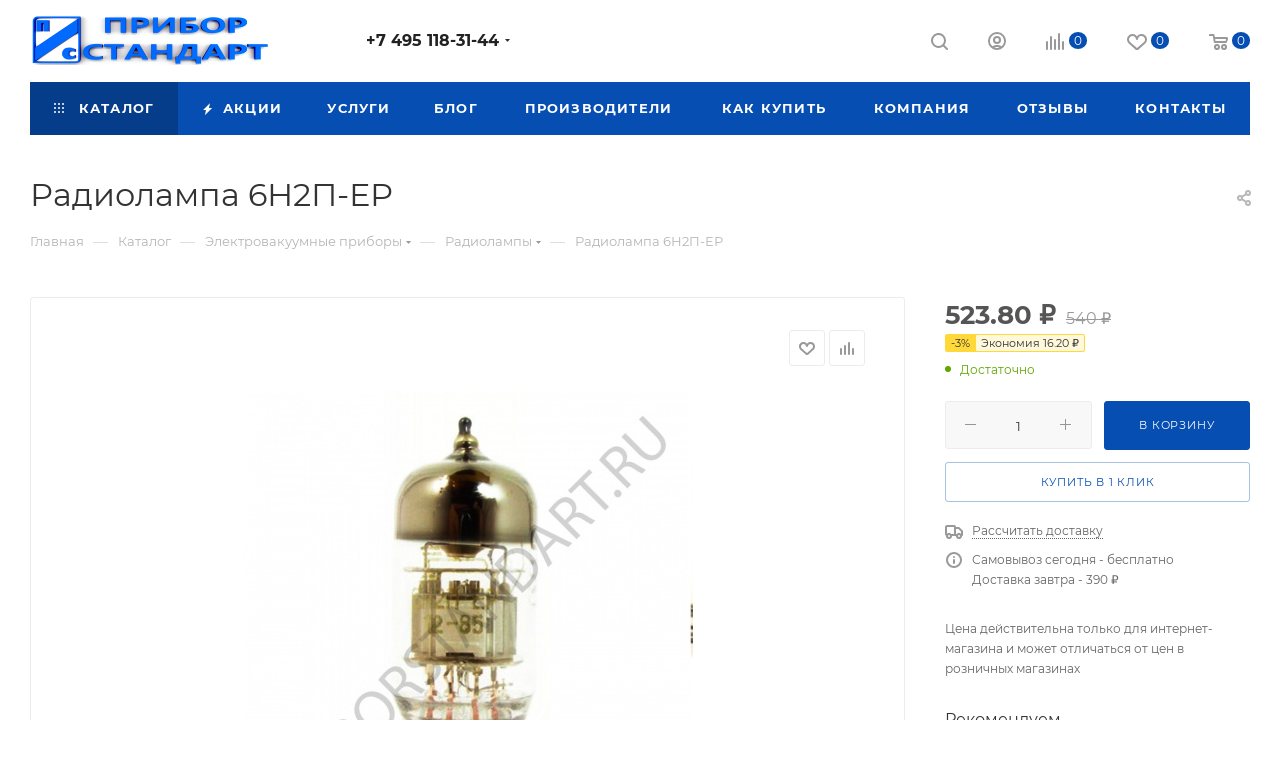

--- FILE ---
content_type: text/html; charset=UTF-8
request_url: https://priborstandart.ru/catalog/elektrovakuumnye_pribory/radiolampy/6n2p_er/
body_size: 60729
content:
<!DOCTYPE html>
<html xmlns="http://www.w3.org/1999/xhtml" xml:lang="ru" lang="ru"  >
<head><link rel="canonical" href="https://priborstandart.ru/catalog/elektrovakuumnye_pribory/radiolampy/6n2p_er/" />
	<title>Радиолампа 6Н2П-ЕР купить в интернет-магазине PriborStandart</title>
	<meta name="viewport" content="initial-scale=1.0, width=device-width, maximum-scale=1" />
	<meta name="HandheldFriendly" content="true" />
	<meta name="yes" content="yes" />
	<meta name="apple-mobile-web-app-status-bar-style" content="black" />
	<meta name="SKYPE_TOOLBAR" content="SKYPE_TOOLBAR_PARSER_COMPATIBLE" />
	<meta http-equiv="Content-Type" content="text/html; charset=UTF-8" />
<meta name="keywords" content="Радиолампа 6Н2П-ЕР, купить, цена, ремонт, поверка, прибор, описание, завод, производитель, техническое описание, формуляр, схемы, наличие, заказать, настройка, гарантия, фото, ТО, продажа, в москве, приобрести, ЗИП, комплектация, Ростест, Тендер, проверка, диагностика, новый, дешево, аналог, замена, госреестр, гост, измеритель, характеристики, инструкция, стоимость, содержание, внешний вид, паспорт, год выпуска" />
<meta name="description" content="Двойной миниатюрный триод повышенной долговечности, радиационно-стойкий. 
Предназначен для усиления напряжения низкой частоты. 
Долговечность не менее 5000 ч." />
<link href="/bitrix/css/aspro.max/notice.min.css?17603655792876"  rel="stylesheet" />
<link href="/bitrix/js/ui/design-tokens/dist/ui.design-tokens.min.css?176036558423463"  rel="stylesheet" />
<link href="/bitrix/js/ui/fonts/opensans/ui.font.opensans.min.css?17603655842320"  rel="stylesheet" />
<link href="/bitrix/js/main/popup/dist/main.popup.bundle.min.css?176036558326598"  rel="stylesheet" />
<link href="/bitrix/cache/css/s1/aspro_max/page_d6ab0ef710bb31c9c9e6cd9b363e6a0c/page_d6ab0ef710bb31c9c9e6cd9b363e6a0c_v1.css?1760369557125062"  rel="stylesheet" />
<link href="/bitrix/cache/css/s1/aspro_max/template_efa3eafada27a54a4325ed6c4c67d3c3/template_efa3eafada27a54a4325ed6c4c67d3c3_v1.css?17603695311051526"  data-template-style="true" rel="stylesheet" />
<script>if(!window.BX)window.BX={};if(!window.BX.message)window.BX.message=function(mess){if(typeof mess==='object'){for(let i in mess) {BX.message[i]=mess[i];} return true;}};</script>
<script>(window.BX||top.BX).message({'JS_CORE_LOADING':'Загрузка...','JS_CORE_NO_DATA':'- Нет данных -','JS_CORE_WINDOW_CLOSE':'Закрыть','JS_CORE_WINDOW_EXPAND':'Развернуть','JS_CORE_WINDOW_NARROW':'Свернуть в окно','JS_CORE_WINDOW_SAVE':'Сохранить','JS_CORE_WINDOW_CANCEL':'Отменить','JS_CORE_WINDOW_CONTINUE':'Продолжить','JS_CORE_H':'ч','JS_CORE_M':'м','JS_CORE_S':'с','JSADM_AI_HIDE_EXTRA':'Скрыть лишние','JSADM_AI_ALL_NOTIF':'Показать все','JSADM_AUTH_REQ':'Требуется авторизация!','JS_CORE_WINDOW_AUTH':'Войти','JS_CORE_IMAGE_FULL':'Полный размер'});</script>
<script src="/bitrix/js/main/core/core.min.js?1760365582223197"></script>
<script>BX.Runtime.registerExtension({'name':'main.core','namespace':'BX','loaded':true});</script>
<script>BX.setJSList(['/bitrix/js/main/core/core_ajax.js','/bitrix/js/main/core/core_promise.js','/bitrix/js/main/polyfill/promise/js/promise.js','/bitrix/js/main/loadext/loadext.js','/bitrix/js/main/loadext/extension.js','/bitrix/js/main/polyfill/promise/js/promise.js','/bitrix/js/main/polyfill/find/js/find.js','/bitrix/js/main/polyfill/includes/js/includes.js','/bitrix/js/main/polyfill/matches/js/matches.js','/bitrix/js/ui/polyfill/closest/js/closest.js','/bitrix/js/main/polyfill/fill/main.polyfill.fill.js','/bitrix/js/main/polyfill/find/js/find.js','/bitrix/js/main/polyfill/matches/js/matches.js','/bitrix/js/main/polyfill/core/dist/polyfill.bundle.js','/bitrix/js/main/core/core.js','/bitrix/js/main/polyfill/intersectionobserver/js/intersectionobserver.js','/bitrix/js/main/lazyload/dist/lazyload.bundle.js','/bitrix/js/main/polyfill/core/dist/polyfill.bundle.js','/bitrix/js/main/parambag/dist/parambag.bundle.js']);
</script>
<script>BX.Runtime.registerExtension({'name':'pull.protobuf','namespace':'BX','loaded':true});</script>
<script>BX.Runtime.registerExtension({'name':'rest.client','namespace':'window','loaded':true});</script>
<script>(window.BX||top.BX).message({'pull_server_enabled':'N','pull_config_timestamp':'0','pull_guest_mode':'N','pull_guest_user_id':'0'});(window.BX||top.BX).message({'PULL_OLD_REVISION':'Для продолжения корректной работы с сайтом необходимо перезагрузить страницу.'});</script>
<script>BX.Runtime.registerExtension({'name':'pull.client','namespace':'BX','loaded':true});</script>
<script>BX.Runtime.registerExtension({'name':'pull','namespace':'window','loaded':true});</script>
<script>BX.Runtime.registerExtension({'name':'aspro_logo','namespace':'window','loaded':true});</script>
<script>(window.BX||top.BX).message({'NOTICE_ADDED2CART':'В корзине','NOTICE_CLOSE':'Закрыть','NOTICE_MORE':'и ещё #COUNT# #PRODUCTS#','NOTICE_PRODUCT0':'товаров','NOTICE_PRODUCT1':'товар','NOTICE_PRODUCT2':'товара','NOTICE_ADDED2DELAY':'В отложенных','NOTICE_ADDED2COMPARE':'В сравнении','NOTICE_ERROR':'Ошибка','NOTICE_REQUEST_ERROR':'Ошибка запроса','NOTICE_AUTHORIZED':'Вы успешно авторизовались','NOTICE_ADDED2FAVORITE':'В избранном','NOTICE_ADDED2SUBSCRIBE':'Вы подписались','NOTICE_REMOVED_FROM_COMPARE':'Удалено из сравнения','NOTICE_REMOVED_FROM_FAVORITE':'Удалено из избранного','NOTICE_REMOVED_FROM_SUBSCRIBE':'Удалено из подписки'});</script>
<script>BX.Runtime.registerExtension({'name':'aspro_notice','namespace':'window','loaded':true});</script>
<script>(window.BX||top.BX).message({'CT_BST_SEARCH_BUTTON2':'Найти','SEARCH_IN_SITE_FULL':'По всему сайту','SEARCH_IN_SITE':'Везде','SEARCH_IN_CATALOG_FULL':'По каталогу','SEARCH_IN_CATALOG':'Каталог'});</script>
<script>BX.Runtime.registerExtension({'name':'aspro_searchtitle','namespace':'window','loaded':true});</script>
<script>BX.Runtime.registerExtension({'name':'aspro_line_block','namespace':'window','loaded':true});</script>
<script>BX.Runtime.registerExtension({'name':'aspro_mega_menu','namespace':'window','loaded':true});</script>
<script>BX.Runtime.registerExtension({'name':'ui.design-tokens','namespace':'window','loaded':true});</script>
<script>BX.Runtime.registerExtension({'name':'ui.fonts.opensans','namespace':'window','loaded':true});</script>
<script>BX.Runtime.registerExtension({'name':'main.popup','namespace':'BX.Main','loaded':true});</script>
<script>BX.Runtime.registerExtension({'name':'popup','namespace':'window','loaded':true});</script>
<script type="extension/settings" data-extension="currency.currency-core">{"region":"ru"}</script>
<script>BX.Runtime.registerExtension({'name':'currency.currency-core','namespace':'BX.Currency','loaded':true});</script>
<script>BX.Runtime.registerExtension({'name':'currency','namespace':'window','loaded':true});</script>
<script>BX.Runtime.registerExtension({'name':'aspro_swiper_init','namespace':'window','loaded':true});</script>
<script>BX.Runtime.registerExtension({'name':'aspro_swiper','namespace':'window','loaded':true});</script>
<script>BX.Runtime.registerExtension({'name':'aspro_swiper_main_styles','namespace':'window','loaded':true});</script>
<script>BX.Runtime.registerExtension({'name':'aspro_swiper_events','namespace':'window','loaded':true});</script>
<script>BX.Runtime.registerExtension({'name':'aspro_hash_location','namespace':'window','loaded':true});</script>
<script>BX.Runtime.registerExtension({'name':'aspro_tabs_history','namespace':'window','loaded':true});</script>
<script>BX.Runtime.registerExtension({'name':'aspro_countdown','namespace':'window','loaded':true});</script>
<script>BX.Runtime.registerExtension({'name':'aspro_bigdata','namespace':'window','loaded':true});</script>
<script>BX.Runtime.registerExtension({'name':'aspro_animation_ext','namespace':'window','loaded':true});</script>
<script>BX.Runtime.registerExtension({'name':'ls','namespace':'window','loaded':true});</script>
<script>BX.Runtime.registerExtension({'name':'aspro_owl_carousel','namespace':'window','loaded':true});</script>
<script>BX.Runtime.registerExtension({'name':'aspro_catalog_element','namespace':'window','loaded':true});</script>
<script>BX.Runtime.registerExtension({'name':'aspro_detail_gallery','namespace':'window','loaded':true});</script>
<script>BX.Runtime.registerExtension({'name':'aspro_bonus_system','namespace':'window','loaded':true});</script>
<script>BX.Runtime.registerExtension({'name':'aspro_fancybox','namespace':'window','loaded':true});</script>
<script>(window.BX||top.BX).message({'LANGUAGE_ID':'ru','FORMAT_DATE':'DD.MM.YYYY','FORMAT_DATETIME':'DD.MM.YYYY HH:MI:SS','COOKIE_PREFIX':'BITRIX_SM','SERVER_TZ_OFFSET':'10800','UTF_MODE':'Y','SITE_ID':'s1','SITE_DIR':'/','USER_ID':'','SERVER_TIME':'1762289801','USER_TZ_OFFSET':'0','USER_TZ_AUTO':'Y','bitrix_sessid':'24fc9dee09126f2ba6e8292b60629e98'});</script>

<script src="/bitrix/js/pull/protobuf/protobuf.min.js?176036558376433"></script>
<script src="/bitrix/js/pull/protobuf/model.min.js?176036558314190"></script>
<script src="/bitrix/js/rest/client/rest.client.min.js?17603655839240"></script>
<script src="/bitrix/js/pull/client/pull.client.min.js?176036558349580"></script>
<script src="/bitrix/js/main/ajax.min.js?176036558322194"></script>
<script src="/bitrix/js/aspro.max/notice.min.js?176036558016819"></script>
<script src="/bitrix/js/main/popup/dist/main.popup.bundle.min.js?176036558365824"></script>
<script src="/bitrix/js/currency/currency-core/dist/currency-core.bundle.min.js?17603655814569"></script>
<script src="/bitrix/js/currency/core_currency.min.js?1760365581835"></script>
<script src="/bitrix/js/main/core/core_ls.min.js?17603655827365"></script>
<script>BX.setJSList(['/bitrix/templates/aspro_max/components/bitrix/catalog/main/script.js','/bitrix/templates/aspro_max/components/bitrix/catalog.element/main/script.js','/bitrix/templates/aspro_max/components/bitrix/sale.prediction.product.detail/main/script.js','/bitrix/templates/aspro_max/components/bitrix/sale.gift.product/main/script.js','/bitrix/templates/aspro_max/components/bitrix/sale.gift.main.products/main/script.js','/bitrix/templates/aspro_max/js/slider.swiper.min.js','/bitrix/templates/aspro_max/vendor/js/carousel/swiper/swiper-bundle.min.js','/bitrix/templates/aspro_max/js/slider.swiper.galleryEvents.min.js','/bitrix/templates/aspro_max/js/hash_location.js','/bitrix/templates/aspro_max/js/tabs_history.js','/bitrix/templates/aspro_max/js/countdown.js','/bitrix/templates/aspro_max/js/bigdata.js','/bitrix/templates/aspro_max/js/jquery.history.js','/bitrix/templates/aspro_max/vendor/js/carousel/owl/owl.carousel.min.js','/bitrix/templates/aspro_max/js/catalog_element.min.js','/bitrix/templates/aspro_max/js/jquery.fancybox.min.js','/bitrix/templates/aspro_max/js/lite.bootstrap.js','/bitrix/templates/aspro_max/js/jquery.actual.min.js','/bitrix/templates/aspro_max/vendor/js/ripple.js','/bitrix/templates/aspro_max/js/browser.js','/bitrix/templates/aspro_max/js/jquery.uniform.min.js','/bitrix/templates/aspro_max/vendor/js/sticky-sidebar.js','/bitrix/templates/aspro_max/js/jquery.validate.min.js','/bitrix/templates/aspro_max/js/jquery.alphanumeric.js','/bitrix/templates/aspro_max/js/jquery.cookie.js','/bitrix/templates/aspro_max/js/mobile.js','/bitrix/templates/aspro_max/js/main.js','/bitrix/templates/aspro_max/js/blocks/blocks.js','/bitrix/templates/aspro_max/js/logo.min.js','/bitrix/templates/aspro_max/js/autoload/dropdown-product.js','/bitrix/templates/aspro_max/js/autoload/item-action.js','/bitrix/templates/aspro_max/js/autoload/select_offer_load.js','/bitrix/components/bitrix/search.title/script.js','/bitrix/templates/aspro_max/components/bitrix/search.title/mega_menu/script.js','/bitrix/templates/aspro_max/js/searchtitle.js','/bitrix/templates/aspro_max/components/bitrix/menu/menu_in_burger/script.js','/bitrix/templates/aspro_max/components/bitrix/menu/top/script.js','/bitrix/templates/aspro_max/js/mega_menu.js','/bitrix/templates/aspro_max/components/bitrix/menu/bottom/script.js','/bitrix/templates/aspro_max/components/bitrix/search.title/fixed/script.js','/bitrix/templates/aspro_max/js/custom.js']);</script>
<script>BX.setCSSList(['/bitrix/templates/aspro_max/components/bitrix/catalog/main/style.css','/bitrix/templates/aspro_max/components/bitrix/sale.gift.main.products/main/style.css','/bitrix/templates/aspro_max/vendor/css/carousel/swiper/swiper-bundle.min.css','/bitrix/templates/aspro_max/css/slider.swiper.min.css','/bitrix/templates/aspro_max/css/main_slider.min.css','/bitrix/templates/aspro_max/css/animation/animation_ext.css','/bitrix/templates/aspro_max/vendor/css/carousel/owl/owl.carousel.min.css','/bitrix/templates/aspro_max/vendor/css/carousel/owl/owl.theme.default.min.css','/bitrix/templates/aspro_max/css/detail-gallery.css','/bitrix/templates/aspro_max/css/bonus-system.min.css','/bitrix/templates/aspro_max/css/jquery.fancybox.min.css','/bitrix/templates/aspro_max/css/fonts/montserrat/css/montserrat.min.css','/bitrix/templates/aspro_max/css/blocks/dark-light-theme.css','/bitrix/templates/aspro_max/css/colored.css','/bitrix/templates/aspro_max/css/lite.bootstrap.css','/bitrix/templates/aspro_max/css/styles.css','/bitrix/templates/aspro_max/css/blocks/blocks.css','/bitrix/templates/aspro_max/css/blocks/common.blocks/counter-state/counter-state.css','/bitrix/templates/aspro_max/css/menu.css','/bitrix/templates/aspro_max/css/catalog.css','/bitrix/templates/aspro_max/vendor/css/ripple.css','/bitrix/templates/aspro_max/css/stores.css','/bitrix/templates/aspro_max/css/yandex_map.css','/bitrix/templates/aspro_max/css/header_fixed.css','/bitrix/templates/aspro_max/ajax/ajax.css','/bitrix/templates/aspro_max/css/searchtitle.css','/bitrix/templates/aspro_max/css/blocks/line-block.min.css','/bitrix/templates/aspro_max/components/bitrix/menu/top/style.css','/bitrix/templates/aspro_max/css/mega_menu.css','/bitrix/templates/aspro_max/components/bitrix/breadcrumb/main/style.css','/bitrix/templates/aspro_max/css/footer.css','/bitrix/components/aspro/marketing.popup.max/templates/.default/style.css','/bitrix/templates/aspro_max/styles.css','/bitrix/templates/aspro_max/template_styles.css','/bitrix/templates/aspro_max/css/header.css','/bitrix/templates/aspro_max/css/media.css','/bitrix/templates/aspro_max/css/h1-normal.css','/bitrix/templates/aspro_max/themes/custom_s1/theme.css','/bitrix/templates/aspro_max/css/widths/width-3.css','/bitrix/templates/aspro_max/css/fonts/font-10.css','/bitrix/templates/aspro_max/css/custom.css']);</script>
<script data-skip-moving='true'>window['asproRecaptcha'] = {params: {'recaptchaColor':'','recaptchaLogoShow':'','recaptchaSize':'','recaptchaBadge':'','recaptchaLang':'ru'},key: '6Lc8Q8gnAAAAALfNrhIfQ4ZZWwlFVFMBlWSTorSq',ver: '3'};</script>
<script data-skip-moving='true'>!function(c,t,n,p){function s(e){var a=t.getElementById(e);if(a&&!(a.className.indexOf("g-recaptcha")<0)&&c.grecaptcha)if("3"==c[p].ver)a.innerHTML='<textarea class="g-recaptcha-response" style="display:none;resize:0;" name="g-recaptcha-response"></textarea>',grecaptcha.ready(function(){grecaptcha.execute(c[p].key,{action:"maxscore"}).then(function(e){a.innerHTML='<textarea class="g-recaptcha-response" style="display:none;resize:0;" name="g-recaptcha-response">'+e+"</textarea>"})});else{if(a.children.length)return;var r=grecaptcha.render(e,{sitekey:c[p].key+"",theme:c[p].params.recaptchaColor+"",size:c[p].params.recaptchaSize+"",callback:"onCaptchaVerify"+c[p].params.recaptchaSize,badge:c[p].params.recaptchaBadge});$(a).attr("data-widgetid",r)}}c.onLoadRenderRecaptcha=function(){var e=[];for(var a in c[n].args)if(c[n].args.hasOwnProperty(a)){var r=c[n].args[a][0];-1==e.indexOf(r)&&(e.push(r),s(r))}c[n]=function(e){s(e)}},c[n]=c[n]||function(){var e,a,r;c[n].args=c[n].args||[],c[n].args.push(arguments),a="recaptchaApiLoader",(e=t).getElementById(a)||((r=e.createElement("script")).id=a,r.src="//www.google.com/recaptcha/api.js?hl="+c[p].params.recaptchaLang+"&onload=onLoadRenderRecaptcha&render="+("3"==c[p].ver?c[p].key:"explicit"),e.head.appendChild(r))}}(window,document,"renderRecaptchaById","asproRecaptcha");</script>
<script data-skip-moving='true'>!function(){function d(a){for(var e=a;e;)if("form"===(e=e.parentNode).nodeName.toLowerCase())return e;return null}function i(a){var e=[],t=null,n=!1;void 0!==a&&(n=null!==a),t=n?a.getElementsByTagName("input"):document.getElementsByName("captcha_word");for(var r=0;r<t.length;r++)"captcha_word"===t[r].name&&e.push(t[r]);return e}function l(a){for(var e=[],t=a.getElementsByTagName("img"),n=0;n<t.length;n++)!/\/bitrix\/tools\/captcha.php\?(captcha_code|captcha_sid)=[^>]*?/i.test(t[n].src)&&"captcha"!==t[n].id||e.push(t[n]);return e}function h(a){var e="recaptcha-dynamic-"+(new Date).getTime();if(null!==document.getElementById(e)){for(var t=null;t=Math.floor(65535*Math.random()),null!==document.getElementById(e+t););e+=t}var n=document.createElement("div");n.id=e,n.className="g-recaptcha",n.attributes["data-sitekey"]=window.asproRecaptcha.key,a.parentNode&&(a.parentNode.className+=" recaptcha_text",a.parentNode.replaceChild(n,a)),"3"==window.asproRecaptcha.ver&&(a.closest(".captcha-row").style.display="none"),renderRecaptchaById(e)}function a(){for(var a,e,t,n,r=function(){var a=i(null);if(0===a.length)return[];for(var e=[],t=0;t<a.length;t++){var n=d(a[t]);null!==n&&e.push(n)}return e}(),c=0;c<r.length;c++){var o=r[c],p=i(o);if(0!==p.length){var s=l(o);if(0!==s.length){for(a=0;a<p.length;a++)h(p[a]);for(a=0;a<s.length;a++)t=s[a],n="[data-uri]",t.attributes.src=n,t.style.display="none","src"in t&&(t.parentNode&&-1===t.parentNode.className.indexOf("recaptcha_tmp_img")&&(t.parentNode.className+=" recaptcha_tmp_img"),t.src=n);e=o,"function"==typeof $&&$(e).find(".captcha-row label > span").length&&$(e).find(".captcha-row label > span").html(BX.message("RECAPTCHA_TEXT")+' <span class="star">*</span>')}}}}document.addEventListener?document.addEventListener("DOMNodeInserted",function(){try{return(function(){if("undefined"!=typeof renderRecaptchaById)for(var a=document.getElementsByClassName("g-recaptcha"),e=0;e<a.length;e++){var t=a[e];if(0===t.innerHTML.length){var n=t.id;if("string"==typeof n&&0!==n.length){if("3"==window.asproRecaptcha.ver)t.closest(".captcha-row").style.display="none";else if("function"==typeof $){var r=$(t).closest(".captcha-row");r.length&&(r.addClass(window.asproRecaptcha.params.recaptchaSize+" logo_captcha_"+window.asproRecaptcha.params.recaptchaLogoShow+" "+window.asproRecaptcha.params.recaptchaBadge),r.find(".captcha_image").addClass("recaptcha_tmp_img"),r.find(".captcha_input").addClass("recaptcha_text"),"invisible"!==window.asproRecaptcha.params.recaptchaSize&&(r.find("input.recaptcha").length||$('<input type="text" class="recaptcha" value="" />').appendTo(r)))}renderRecaptchaById(n)}}}}(),window.renderRecaptchaById&&window.asproRecaptcha&&window.asproRecaptcha.key)?(a(),!0):(console.error("Bad captcha keys or module error"),!0)}catch(a){return console.error(a),!0}},!1):console.warn("Your browser does not support dynamic ReCaptcha replacement")}();</script>
<script>
					(function () {
						"use strict";
						var counter = function ()
						{
							var cookie = (function (name) {
								var parts = ("; " + document.cookie).split("; " + name + "=");
								if (parts.length == 2) {
									try {return JSON.parse(decodeURIComponent(parts.pop().split(";").shift()));}
									catch (e) {}
								}
							})("BITRIX_CONVERSION_CONTEXT_s1");
							if (cookie && cookie.EXPIRE >= BX.message("SERVER_TIME"))
								return;
							var request = new XMLHttpRequest();
							request.open("POST", "/bitrix/tools/conversion/ajax_counter.php", true);
							request.setRequestHeader("Content-type", "application/x-www-form-urlencoded");
							request.send(
								"SITE_ID="+encodeURIComponent("s1")+
								"&sessid="+encodeURIComponent(BX.bitrix_sessid())+
								"&HTTP_REFERER="+encodeURIComponent(document.referrer)
							);
						};
						if (window.frameRequestStart === true)
							BX.addCustomEvent("onFrameDataReceived", counter);
						else
							BX.ready(counter);
					})();
				</script>
<script>BX.message({'PORTAL_WIZARD_NAME':'Аспро: Максимум - интернет-магазин','PORTAL_WIZARD_DESC':'Аспро: Максимум - интернет магазин с поддержкой современных технологий: BigData, композитный сайт, фасетный поиск, адаптивная верстка','ASPRO_MAX_MOD_INST_OK':'Поздравляем, модуль «Аспро: Максимум - интернет-магазин» успешно установлен!<br />\nДля установки готового сайта, пожалуйста перейдите <a href=\'/bitrix/admin/wizard_list.php?lang=ru\'>в список мастеров<\/a> <br />и выберите пункт «Установить» в меню мастера aspro:max','ASPRO_MAX_MOD_UNINST_OK':'Удаление модуля успешно завершено','ASPRO_MAX_SCOM_INSTALL_NAME':'Аспро: Максимум - интернет-магазин','ASPRO_MAX_SCOM_INSTALL_DESCRIPTION':'Мастер создания интернет-магазина «Аспро: Максимум - интернет-магазин»','ASPRO_MAX_SCOM_INSTALL_TITLE':'Установка модуля \"Аспро: Максимум\"','ASPRO_MAX_SCOM_UNINSTALL_TITLE':'Удаление модуля \"Аспро: Максимум\"','ASPRO_MAX_SPER_PARTNER':'Аспро','ASPRO_MAX_PARTNER_URI':'http://www.aspro.ru','OPEN_WIZARDS_LIST':'Открыть список мастеров','ASPRO_MAX_INSTALL_SITE':'Установить готовый сайт','PHONE':'Телефон','FAST_VIEW':'Быстрый просмотр','TABLES_SIZE_TITLE':'Подбор размера','SOCIAL':'Социальные сети','DESCRIPTION':'Описание магазина','ITEMS':'Товары','LOGO':'Логотип','REGISTER_INCLUDE_AREA':'Текст о регистрации','AUTH_INCLUDE_AREA':'Текст об авторизации','FRONT_IMG':'Изображение компании','EMPTY_CART':'пуста','CATALOG_VIEW_MORE':'... Показать все','CATALOG_VIEW_LESS':'... Свернуть','JS_REQUIRED':'Заполните это поле','JS_FORMAT':'Неверный формат','JS_FILE_EXT':'Недопустимое расширение файла','JS_PASSWORD_COPY':'Пароли не совпадают','JS_PASSWORD_LENGTH':'Минимум 6 символов','JS_ERROR':'Неверно заполнено поле','JS_FILE_SIZE':'Максимальный размер 5мб','JS_FILE_BUTTON_NAME':'Выберите файл','JS_FILE_DEFAULT':'Прикрепите файл','JS_DATE':'Некорректная дата','JS_DATETIME':'Некорректная дата/время','JS_REQUIRED_LICENSES':'Согласитесь с условиями','JS_REQUIRED_OFFER':'Согласитесь с условиями','LICENSE_PROP':'Согласие на обработку персональных данных','LOGIN_LEN':'Введите минимум {0} символа','FANCY_CLOSE':'Закрыть','FANCY_NEXT':'Следующий','FANCY_PREV':'Предыдущий','TOP_AUTH_REGISTER':'Регистрация','CALLBACK':'Заказать звонок','ASK':'Задать вопрос','REVIEW':'Оставить отзыв','S_CALLBACK':'Заказать звонок','UNTIL_AKC':'До конца акции','TITLE_QUANTITY_BLOCK':'Остаток','TITLE_QUANTITY':'шт','TOTAL_SUMM_ITEM':'Общая стоимость ','SUBSCRIBE_SUCCESS':'Вы успешно подписались','RECAPTCHA_TEXT':'Подтвердите, что вы не робот','JS_RECAPTCHA_ERROR':'Пройдите проверку','COUNTDOWN_SEC':'сек','COUNTDOWN_MIN':'мин','COUNTDOWN_HOUR':'час','COUNTDOWN_DAY0':'дн','COUNTDOWN_DAY1':'дн','COUNTDOWN_DAY2':'дн','COUNTDOWN_WEAK0':'Недель','COUNTDOWN_WEAK1':'Неделя','COUNTDOWN_WEAK2':'Недели','COUNTDOWN_MONTH0':'Месяцев','COUNTDOWN_MONTH1':'Месяц','COUNTDOWN_MONTH2':'Месяца','COUNTDOWN_YEAR0':'Лет','COUNTDOWN_YEAR1':'Год','COUNTDOWN_YEAR2':'Года','COUNTDOWN_COMPACT_SEC':'с','COUNTDOWN_COMPACT_MIN':'м','COUNTDOWN_COMPACT_HOUR':'ч','COUNTDOWN_COMPACT_DAY':'д','COUNTDOWN_COMPACT_WEAK':'н','COUNTDOWN_COMPACT_MONTH':'м','COUNTDOWN_COMPACT_YEAR0':'л','COUNTDOWN_COMPACT_YEAR1':'г','CATALOG_PARTIAL_BASKET_PROPERTIES_ERROR':'Заполнены не все свойства у добавляемого товара','CATALOG_EMPTY_BASKET_PROPERTIES_ERROR':'Выберите свойства товара, добавляемые в корзину в параметрах компонента','CATALOG_ELEMENT_NOT_FOUND':'Элемент не найден','ERROR_ADD2BASKET':'Ошибка добавления товара в корзину','CATALOG_SUCCESSFUL_ADD_TO_BASKET':'Успешное добавление товара в корзину','ERROR_BASKET_TITLE':'Ошибка корзины','ERROR_BASKET_PROP_TITLE':'Выберите свойства, добавляемые в корзину','ERROR_BASKET_BUTTON':'Выбрать','BASKET_TOP':'Корзина в шапке','ERROR_ADD_DELAY_ITEM':'Ошибка отложенной корзины','VIEWED_TITLE':'Ранее вы смотрели','VIEWED_BEFORE':'Ранее вы смотрели','BEST_TITLE':'Лучшие предложения','CT_BST_SEARCH_BUTTON':'Поиск','CT_BST_SEARCH2_BUTTON':'Найти','BASKET_PRINT_BUTTON':'Распечатать','BASKET_CLEAR_ALL_BUTTON':'Очистить','BASKET_QUICK_ORDER_BUTTON':'Быстрый заказ','BASKET_CONTINUE_BUTTON':'Продолжить покупки','BASKET_ORDER_BUTTON':'Оформить заказ','SHARE_BUTTON':'Поделиться','BASKET_CHANGE_TITLE':'Ваш заказ','BASKET_CHANGE_LINK':'Изменить','MORE_INFO_SKU':'Купить','FROM':'от','BEFORE':'до','TITLE_BLOCK_VIEWED_NAME':'Ранее вы смотрели','T_BASKET':'Корзина','FILTER_EXPAND_VALUES':'Показать все','FILTER_HIDE_VALUES':'Свернуть','FULL_ORDER':'Полный заказ','CUSTOM_COLOR_CHOOSE':'Выбрать','CUSTOM_COLOR_CANCEL':'Отмена','S_MOBILE_MENU':'Меню','MAX_T_MENU_BACK':'Назад','MAX_T_MENU_CALLBACK':'Обратная связь','MAX_T_MENU_CONTACTS_TITLE':'Будьте на связи','SEARCH_TITLE':'Поиск','SOCIAL_TITLE':'Оставайтесь на связи','HEADER_SCHEDULE':'Время работы','SEO_TEXT':'SEO описание','COMPANY_IMG':'Картинка компании','COMPANY_TEXT':'Описание компании','CONFIG_SAVE_SUCCESS':'Настройки сохранены','CONFIG_SAVE_FAIL':'Ошибка сохранения настроек','ITEM_ECONOMY':'Экономия','ITEM_ARTICLE':'Артикул: ','JS_FORMAT_ORDER':'имеет неверный формат','JS_BASKET_COUNT_TITLE':'В корзине товаров на SUMM','POPUP_VIDEO':'Видео','POPUP_GIFT_TEXT':'Нашли что-то особенное? Намекните другу о подарке!','ORDER_FIO_LABEL':'Ф.И.О.','ORDER_PHONE_LABEL':'Телефон','ORDER_REGISTER_BUTTON':'Регистрация','PRICES_TYPE':'Варианты цен','FILTER_HELPER_VALUES':' знач.','SHOW_MORE_SCU_MAIN':'Еще #COUNT#','SHOW_MORE_SCU_1':'предложение','SHOW_MORE_SCU_2':'предложения','SHOW_MORE_SCU_3':'предложений','PARENT_ITEM_NOT_FOUND':'Не найден основной товар для услуги в корзине. Обновите страницу и попробуйте снова.','INVALID_NUMBER':'Неверный номер','INVALID_COUNTRY_CODE':'Неверный код страны','TOO_SHORT':'Номер слишком короткий','TOO_LONG':'Номер слишком длинный','FORM_REQUIRED_FIELDS':'обязательные поля'})</script>
<link href="/bitrix/templates/aspro_max/css/critical.min.css?176036562224" data-skip-moving="true" rel="stylesheet">
<meta name="theme-color" content="#074eb2">
<style>:root{--theme-base-color: #074eb2;--theme-base-opacity-color: #074eb21a;--theme-base-color-hue:215;--theme-base-color-saturation:92%;--theme-base-color-lightness:36%;}</style>
<style>html {--theme-page-width: 1348px;--theme-page-width-padding: 30px}</style>
<script src="/bitrix/templates/aspro_max/js/observer.js" async defer></script>
<script data-skip-moving="true">window.lazySizesConfig = window.lazySizesConfig || {};lazySizesConfig.loadMode = 1;lazySizesConfig.expand = 200;lazySizesConfig.expFactor = 1;lazySizesConfig.hFac = 0.1;window.lazySizesConfig.lazyClass = "lazy";</script>
<script src="/bitrix/templates/aspro_max/js/ls.unveilhooks.min.js" data-skip-moving="true" defer></script>
<script src="/bitrix/templates/aspro_max/js/lazysizes.min.js" data-skip-moving="true" defer></script>
<link href="/bitrix/templates/aspro_max/css/print.min.css?176036562221755" data-template-style="true" rel="stylesheet" media="print">
					<script data-skip-moving="true" src="/bitrix/js/main/jquery/jquery-3.6.0.min.js"></script>
					<script data-skip-moving="true" src="/bitrix/templates/aspro_max/js/speed.min.js?=1760365622"></script>
<link rel="apple-touch-icon" sizes="180x180" href="/upload/CMax/8d9/kgat4vdwaygi8o4hsjab06lhvdcvrjp2.jpg" />
<meta property="og:description" content="Двойной миниатюрный триод повышенной долговечности, радиационно-стойкий. 
Предназначен для усиления напряжения низкой частоты. 
Долговечность не менее 5000 ч." />
<meta property="og:image" content="https://priborstandart.ru/upload/iblock/6a7/z73o5kc7jdb4ssmfe6eohuxt830sa93k.jpg" />
<link rel="image_src" href="https://priborstandart.ru/upload/iblock/6a7/z73o5kc7jdb4ssmfe6eohuxt830sa93k.jpg"  />
<meta property="og:title" content="Радиолампа 6Н2П-ЕР купить в интернет-магазине PriborStandart" />
<meta property="og:type" content="website" />
<meta property="og:url" content="https://priborstandart.ru/catalog/elektrovakuumnye_pribory/radiolampy/6n2p_er/" />
<script src="/bitrix/templates/aspro_max/js/fetch/bottom_panel.min.js?1760365622554" data-skip-moving="true" defer=""></script>

<script  src="/bitrix/cache/js/s1/aspro_max/template_48f3240189f13bebb9a138741711a1e8/template_48f3240189f13bebb9a138741711a1e8_v1.js?1760369142353047"></script>
<script  src="/bitrix/cache/js/s1/aspro_max/page_eada5809c0ec97ed6092fed89d747c3e/page_eada5809c0ec97ed6092fed89d747c3e_v1.js?1760369557318135"></script>
<script>var _ba = _ba || []; _ba.push(["aid", "427e0271fa9e97d789131433e6184321"]); _ba.push(["host", "priborstandart.ru"]); _ba.push(["ad[ct][item]", "[base64]"]);_ba.push(["ad[ct][user_id]", function(){return BX.message("USER_ID") ? BX.message("USER_ID") : 0;}]);_ba.push(["ad[ct][recommendation]", function() {var rcmId = "";var cookieValue = BX.getCookie("BITRIX_SM_RCM_PRODUCT_LOG");var productId = 4518;var cItems = [];var cItem;if (cookieValue){cItems = cookieValue.split(".");}var i = cItems.length;while (i--){cItem = cItems[i].split("-");if (cItem[0] == productId){rcmId = cItem[1];break;}}return rcmId;}]);_ba.push(["ad[ct][v]", "2"]);(function() {var ba = document.createElement("script"); ba.type = "text/javascript"; ba.async = true;ba.src = (document.location.protocol == "https:" ? "https://" : "http://") + "bitrix.info/ba.js";var s = document.getElementsByTagName("script")[0];s.parentNode.insertBefore(ba, s);})();</script>

			</head>
<body class=" site_s1  fill_bg_n catalog-delayed-btn-Y theme-light" id="main" data-site="/">
		
	<div id="panel"></div>
	
				<!--'start_frame_cache_basketitems-component-block'-->												<div id="ajax_basket"></div>
					<!--'end_frame_cache_basketitems-component-block'-->								<div class="cd-modal-bg"></div>
		<script data-skip-moving="true">var solutionName = 'arMaxOptions';</script>
		<script src="/bitrix/templates/aspro_max/js/setTheme.php?site_id=s1&site_dir=/" data-skip-moving="true"></script>
		<script>window.onload=function(){window.basketJSParams = window.basketJSParams || [];window.dataLayer = window.dataLayer || [];}
		BX.message({'MIN_ORDER_PRICE_TEXT':'<b>Минимальная сумма заказа #PRICE#<\/b><br/>Пожалуйста, добавьте еще товаров в корзину','LICENSES_TEXT':'Я согласен на <a href=\"/include/licenses_detail.php\" target=\"_blank\">обработку персональных данных<\/a>','OFFER_TEXT':'Согласен с <a href=\"/include/offer_detail.php\" target=\"_blank\">публичной офертой<\/a>'});
		arAsproOptions.PAGES.FRONT_PAGE = window[solutionName].PAGES.FRONT_PAGE = "";arAsproOptions.PAGES.BASKET_PAGE = window[solutionName].PAGES.BASKET_PAGE = "";arAsproOptions.PAGES.ORDER_PAGE = window[solutionName].PAGES.ORDER_PAGE = "";arAsproOptions.PAGES.PERSONAL_PAGE = window[solutionName].PAGES.PERSONAL_PAGE = "";arAsproOptions.PAGES.CATALOG_PAGE = window[solutionName].PAGES.CATALOG_PAGE = "1";</script>
		<div class="wrapper1  header_bgcolored long_header colored_header catalog_page basket_normal basket_fill_WHITE side_LEFT block_side_NORMAL catalog_icons_N banner_auto with_fast_view mheader-v1 header-v1 header-font-lower_N regions_N title_position_LEFT footer-v1 front-vindex1 mfixed_Y mfixed_view_always title-v3 lazy_Y with_phones compact-catalog normal-catalog-img landing-normal big-banners-mobile-slider bottom-icons-panel-N compact-breadcrumbs-N catalog-delayed-btn-Y  ">

<div class="mega_fixed_menu scrollblock">
	<div class="maxwidth-theme">
		<svg class="svg svg-close" width="14" height="14" viewBox="0 0 14 14">
		  <path data-name="Rounded Rectangle 568 copy 16" d="M1009.4,953l5.32,5.315a0.987,0.987,0,0,1,0,1.4,1,1,0,0,1-1.41,0L1008,954.4l-5.32,5.315a0.991,0.991,0,0,1-1.4-1.4L1006.6,953l-5.32-5.315a0.991,0.991,0,0,1,1.4-1.4l5.32,5.315,5.31-5.315a1,1,0,0,1,1.41,0,0.987,0.987,0,0,1,0,1.4Z" transform="translate(-1001 -946)"></path>
		</svg>
		<i class="svg svg-close mask arrow"></i>
		<div class="row">
			<div class="col-md-9">
				<div class="left_menu_block">
					<div class="logo_block flexbox flexbox--row align-items-normal">
						<div class="logo">
							<a href="/"><img src="/upload/CMax/2c1/hy8t5fq0wgzk6afg1mt25pvpyoaxnwn0.png" alt="Прибор-стандарт - продажа измерительного оборудова" title="Прибор-стандарт - продажа измерительного оборудова" data-src="" /></a>						</div>
						<div class="top-description addr">
							Измерительное оборудование						</div>
					</div>
					<div class="search_block">
						<div class="search_wrap">
							<div class="search-block">
									<div class="search-wrapper">
		<div id="title-search_mega_menu">
			<form action="/catalog/" class="search">
				<div class="search-input-div">
					<input class="search-input" id="title-search-input_mega_menu" type="text" name="q" value="" placeholder="Поиск" size="20" maxlength="50" autocomplete="off" />
				</div>
				<div class="search-button-div">
					<button class="btn btn-search" type="submit" name="s" value="Найти"><i class="svg search2  inline " aria-hidden="true"><svg width="17" height="17" ><use xlink:href="/bitrix/templates/aspro_max/images/svg/header_icons_srite.svg#search"></use></svg></i></button>
					
					<span class="close-block inline-search-hide"><span class="svg svg-close close-icons"></span></span>
				</div>
			</form>
		</div>
	</div>
<script>
	var jsControl = new JCTitleSearch3({
		//'WAIT_IMAGE': '/bitrix/themes/.default/images/wait.gif',
		'AJAX_PAGE' : '/catalog/elektrovakuumnye_pribory/radiolampy/6n2p_er/',
		'CONTAINER_ID': 'title-search_mega_menu',
		'INPUT_ID': 'title-search-input_mega_menu',
		'INPUT_ID_TMP': 'title-search-input_mega_menu',
		'MIN_QUERY_LEN': 2
	});
</script>							</div>
						</div>
					</div>
										<!-- noindex -->

	<div class="burger_menu_wrapper">
		
			<div class="top_link_wrapper">
				<div class="menu-item dropdown catalog wide_menu   active">
					<div class="wrap">
						<a class="dropdown-toggle" href="/catalog/">
							<div class="link-title color-theme-hover">
																	<i class="svg inline  svg-inline-icon_catalog" aria-hidden="true" ><svg xmlns="http://www.w3.org/2000/svg" width="10" height="10" viewBox="0 0 10 10"><path  data-name="Rounded Rectangle 969 copy 7" class="cls-1" d="M644,76a1,1,0,1,1-1,1A1,1,0,0,1,644,76Zm4,0a1,1,0,1,1-1,1A1,1,0,0,1,648,76Zm4,0a1,1,0,1,1-1,1A1,1,0,0,1,652,76Zm-8,4a1,1,0,1,1-1,1A1,1,0,0,1,644,80Zm4,0a1,1,0,1,1-1,1A1,1,0,0,1,648,80Zm4,0a1,1,0,1,1-1,1A1,1,0,0,1,652,80Zm-8,4a1,1,0,1,1-1,1A1,1,0,0,1,644,84Zm4,0a1,1,0,1,1-1,1A1,1,0,0,1,648,84Zm4,0a1,1,0,1,1-1,1A1,1,0,0,1,652,84Z" transform="translate(-643 -76)"/></svg></i>																Каталог							</div>
						</a>
													<span class="tail"></span>
							<div class="burger-dropdown-menu row">
								<div class="menu-wrapper" >
									
																														<div class="col-md-4 dropdown-submenu active has_img">
																						<a href="/catalog/elektrovakuumnye_pribory/" class="color-theme-hover" title="Электровакуумные приборы">
												<span class="name option-font-bold">Электровакуумные приборы</span>
											</a>
																								<div class="burger-dropdown-menu toggle_menu">
																																									<div class="menu-item   active">
															<a href="/catalog/elektrovakuumnye_pribory/radiolampy/" title="Радиолампы">
																<span class="name color-theme-hover">Радиолампы</span>
															</a>
																													</div>
																																									<div class="menu-item   ">
															<a href="/catalog/elektrovakuumnye_pribory/lampy_nakalivaniya/" title="Лампы накаливания">
																<span class="name color-theme-hover">Лампы накаливания</span>
															</a>
																													</div>
																																									<div class="menu-item   ">
															<a href="/catalog/elektrovakuumnye_pribory/indikatory_i_neonovye_lampy/" title="Индикаторы и неоновые лампы">
																<span class="name color-theme-hover">Индикаторы и неоновые лампы</span>
															</a>
																													</div>
																																									<div class="menu-item   ">
															<a href="/catalog/elektrovakuumnye_pribory/vakuummetry/" title="Вакуумметры">
																<span class="name color-theme-hover">Вакуумметры</span>
															</a>
																													</div>
																																									<div class="menu-item   ">
															<a href="/catalog/elektrovakuumnye_pribory/priboty_tipa_g_gi_gk/" title="Генераторные лампы">
																<span class="name color-theme-hover">Генераторные лампы</span>
															</a>
																													</div>
																																									<div class="menu-item   ">
															<a href="/catalog/elektrovakuumnye_pribory/tiratrony/" title="Тиратроны">
																<span class="name color-theme-hover">Тиратроны</span>
															</a>
																													</div>
																																									<div class="menu-item   ">
															<a href="/catalog/elektrovakuumnye_pribory/klistrony/" title="Клистроны">
																<span class="name color-theme-hover">Клистроны</span>
															</a>
																													</div>
																																									<div class="menu-item   ">
															<a href="/catalog/elektrovakuumnye_pribory/stabilitrony/" title="Стабилитроны">
																<span class="name color-theme-hover">Стабилитроны</span>
															</a>
																													</div>
																									</div>
																					</div>
									
																														<div class="col-md-4 dropdown-submenu  has_img">
																						<a href="/catalog/elektroizmeritelnye_pribory/" class="color-theme-hover" title="Электроизмерительные  приборы">
												<span class="name option-font-bold">Электроизмерительные  приборы</span>
											</a>
																								<div class="burger-dropdown-menu toggle_menu">
																																									<div class="menu-item  dropdown-submenu ">
															<a href="/catalog/elektroizmeritelnye_pribory/voltampermetry_laboratornye/" title="Вольтамперметры лабораторные">
																<span class="name color-theme-hover">Вольтамперметры лабораторные</span>
															</a>
																															<div class="burger-dropdown-menu with_padding">
																																			<div class="menu-item ">
																			<a href="/catalog/elektroizmeritelnye_pribory/voltampermetry_laboratornye/voltampermetry_m2044_m2051_i_dr/" title="Вольтамперметры М2044, М2051 и др.">
																				<span class="name color-theme-hover">Вольтамперметры М2044, М2051 и др.</span>
																			</a>
																		</div>
																																	</div>
																													</div>
																																									<div class="menu-item  dropdown-submenu ">
															<a href="/catalog/elektroizmeritelnye_pribory/mosty_potentsiometry/" title="Мосты, потенциометры">
																<span class="name color-theme-hover">Мосты, потенциометры</span>
															</a>
																															<div class="burger-dropdown-menu with_padding">
																																			<div class="menu-item ">
																			<a href="/catalog/elektroizmeritelnye_pribory/mosty_potentsiometry/mosty_r3009_r333_shch402_i_dr/" title="Мосты р3009, р333, щ402 и др.">
																				<span class="name color-theme-hover">Мосты р3009, р333, щ402 и др.</span>
																			</a>
																		</div>
																																	</div>
																													</div>
																																									<div class="menu-item  dropdown-submenu ">
															<a href="/catalog/elektroizmeritelnye_pribory/transformatory_avtotransformatory/" title="Трансформаторы, автотрансформаторы">
																<span class="name color-theme-hover">Трансформаторы, автотрансформаторы</span>
															</a>
																															<div class="burger-dropdown-menu with_padding">
																																			<div class="menu-item ">
																			<a href="/catalog/elektroizmeritelnye_pribory/transformatory_avtotransformatory/transformatory_latr_1m_utt_5m_i_dr/" title="Трансформаторы ЛАТР-1м, утт-5м и др.">
																				<span class="name color-theme-hover">Трансформаторы ЛАТР-1м, утт-5м и др.</span>
																			</a>
																		</div>
																																	</div>
																													</div>
																																									<div class="menu-item  dropdown-submenu ">
															<a href="/catalog/elektroizmeritelnye_pribory/testery_multimetry/" title="Тестеры, Мультиметры">
																<span class="name color-theme-hover">Тестеры, Мультиметры</span>
															</a>
																															<div class="burger-dropdown-menu with_padding">
																																			<div class="menu-item ">
																			<a href="/catalog/elektroizmeritelnye_pribory/testery_multimetry/testery_ts4353_v7_84_i_dr/" title="Тестеры ц4353, в7-84 и др.">
																				<span class="name color-theme-hover">Тестеры ц4353, в7-84 и др.</span>
																			</a>
																		</div>
																																	</div>
																													</div>
																																									<div class="menu-item  dropdown-submenu ">
															<a href="/catalog/elektroizmeritelnye_pribory/ampermetry_laboratornye/" title="Амперметры лабораторные">
																<span class="name color-theme-hover">Амперметры лабораторные</span>
															</a>
																															<div class="burger-dropdown-menu with_padding">
																																			<div class="menu-item ">
																			<a href="/catalog/elektroizmeritelnye_pribory/ampermetry_laboratornye/ampermetry_d50_e537_i_dr/" title="Амперметры Д50.., Э537 и др.">
																				<span class="name color-theme-hover">Амперметры Д50.., Э537 и др.</span>
																			</a>
																		</div>
																																	</div>
																													</div>
																																									<div class="menu-item  dropdown-submenu ">
															<a href="/catalog/elektroizmeritelnye_pribory/kalibratory_komparatory_poverochnye_pribory/" title="Калибраторы, Компараторы, поверочные приборы">
																<span class="name color-theme-hover">Калибраторы, Компараторы, поверочные приборы</span>
															</a>
																															<div class="burger-dropdown-menu with_padding">
																																			<div class="menu-item ">
																			<a href="/catalog/elektroizmeritelnye_pribory/kalibratory_komparatory_poverochnye_pribory/kalibratory_k285_n5_3_p321_r3027_i_dr/" title="Калибраторы к285, н5-3, п321, р3027 и др.">
																				<span class="name color-theme-hover">Калибраторы к285, н5-3, п321, р3027 и др.</span>
																			</a>
																		</div>
																																	</div>
																													</div>
																																									<div class="menu-item  dropdown-submenu ">
															<a href="/catalog/elektroizmeritelnye_pribory/vattmetry_varmetry_laboratornye/" title="Ваттметры, варметры лабораторные">
																<span class="name color-theme-hover">Ваттметры, варметры лабораторные</span>
															</a>
																															<div class="burger-dropdown-menu with_padding">
																																			<div class="menu-item ">
																			<a href="/catalog/elektroizmeritelnye_pribory/vattmetry_varmetry_laboratornye/vattmetry_d5064_d5065_i_dr/" title="Ваттметры Д5064, Д5065 и др.">
																				<span class="name color-theme-hover">Ваттметры Д5064, Д5065 и др.</span>
																			</a>
																		</div>
																																	</div>
																													</div>
																																									<div class="menu-item  dropdown-submenu ">
															<a href="/catalog/elektroizmeritelnye_pribory/voltmetry_laboratornye/" title="Вольтметры лабораторные">
																<span class="name color-theme-hover">Вольтметры лабораторные</span>
															</a>
																															<div class="burger-dropdown-menu with_padding">
																																			<div class="menu-item ">
																			<a href="/catalog/elektroizmeritelnye_pribory/voltmetry_laboratornye/voltmetry_e544_e545_i_dr/" title="Вольтметры Э544, Э545 и др.">
																				<span class="name color-theme-hover">Вольтметры Э544, Э545 и др.</span>
																			</a>
																		</div>
																																	</div>
																													</div>
																																									<div class="menu-item  dropdown-submenu ">
															<a href="/catalog/elektroizmeritelnye_pribory/mery_i_magaziny/" title="Меры и магазины">
																<span class="name color-theme-hover">Меры и магазины</span>
															</a>
																															<div class="burger-dropdown-menu with_padding">
																																			<div class="menu-item ">
																			<a href="/catalog/elektroizmeritelnye_pribory/mery_i_magaziny/mery_r3026_r33_r40108_r40116_i_dr/" title="Меры р3026, р33, р40108, р40116 и др.">
																				<span class="name color-theme-hover">Меры р3026, р33, р40108, р40116 и др.</span>
																			</a>
																		</div>
																																			<div class="menu-item ">
																			<a href="/catalog/elektroizmeritelnye_pribory/mery_i_magaziny/mery_imitatory/" title="Меры-имитаторы">
																				<span class="name color-theme-hover">Меры-имитаторы</span>
																			</a>
																		</div>
																																			<div class="menu-item ">
																			<a href="/catalog/elektroizmeritelnye_pribory/mery_i_magaziny/mnogoznachnye_mery_soprotivleniya/" title="Многозначные меры сопротивления">
																				<span class="name color-theme-hover">Многозначные меры сопротивления</span>
																			</a>
																		</div>
																																			<div class="menu-item ">
																			<a href="/catalog/elektroizmeritelnye_pribory/mery_i_magaziny/magaziny_soprotivleniy/" title="Магазины сопротивлений">
																				<span class="name color-theme-hover">Магазины сопротивлений</span>
																			</a>
																		</div>
																																			<div class="menu-item ">
																			<a href="/catalog/elektroizmeritelnye_pribory/mery_i_magaziny/potentsiometry_postoyannogo_toka/" title="Потенциометры Постоянного Тока">
																				<span class="name color-theme-hover">Потенциометры Постоянного Тока</span>
																			</a>
																		</div>
																																			<div class="menu-item ">
																			<a href="/catalog/elektroizmeritelnye_pribory/mery_i_magaziny/mosty_postoyannogo_toka/" title="Мосты постоянного тока">
																				<span class="name color-theme-hover">Мосты постоянного тока</span>
																			</a>
																		</div>
																																			<div class="menu-item ">
																			<a href="/catalog/elektroizmeritelnye_pribory/mery_i_magaziny/perekhodnye_mery_soprotivleniya/" title="Переходные меры сопротивления">
																				<span class="name color-theme-hover">Переходные меры сопротивления</span>
																			</a>
																		</div>
																																	</div>
																													</div>
																																									<div class="menu-item  dropdown-submenu ">
															<a href="/catalog/elektroizmeritelnye_pribory/izmeriteli_soprotivleniya_ommetry_mikroommetry/" title="Измерители сопротивления, омметры, микроомметры">
																<span class="name color-theme-hover">Измерители сопротивления, омметры, микроомметры</span>
															</a>
																															<div class="burger-dropdown-menu with_padding">
																																			<div class="menu-item ">
																			<a href="/catalog/elektroizmeritelnye_pribory/izmeriteli_soprotivleniya_ommetry_mikroommetry/izmeriteli_soprotivleniya_m4100_f4102_i_dr/" title="Измерители сопротивления М4100/, Ф4102 и др.">
																				<span class="name color-theme-hover">Измерители сопротивления М4100/, Ф4102 и др.</span>
																			</a>
																		</div>
																																			<div class="menu-item ">
																			<a href="/catalog/elektroizmeritelnye_pribory/izmeriteli_soprotivleniya_ommetry_mikroommetry/terraommetry/" title="Терраомметры">
																				<span class="name color-theme-hover">Терраомметры</span>
																			</a>
																		</div>
																																			<div class="menu-item ">
																			<a href="/catalog/elektroizmeritelnye_pribory/izmeriteli_soprotivleniya_ommetry_mikroommetry/megaommetry/" title="Мегаомметры">
																				<span class="name color-theme-hover">Мегаомметры</span>
																			</a>
																		</div>
																																			<div class="menu-item ">
																			<a href="/catalog/elektroizmeritelnye_pribory/izmeriteli_soprotivleniya_ommetry_mikroommetry/milliommetry/" title="Миллиомметры">
																				<span class="name color-theme-hover">Миллиомметры</span>
																			</a>
																		</div>
																																			<div class="menu-item ">
																			<a href="/catalog/elektroizmeritelnye_pribory/izmeriteli_soprotivleniya_ommetry_mikroommetry/ommetry/" title="Омметры">
																				<span class="name color-theme-hover">Омметры</span>
																			</a>
																		</div>
																																	</div>
																													</div>
																																									<div class="menu-item  dropdown-submenu ">
															<a href="/catalog/elektroizmeritelnye_pribory/vebermetry_teslametry/" title="Веберметры, тесламетры">
																<span class="name color-theme-hover">Веберметры, тесламетры</span>
															</a>
																															<div class="burger-dropdown-menu with_padding">
																																			<div class="menu-item ">
																			<a href="/catalog/elektroizmeritelnye_pribory/vebermetry_teslametry/vebermetry_f191_f192_i_dr/" title="Веберметры Ф191, Ф192 и др.">
																				<span class="name color-theme-hover">Веберметры Ф191, Ф192 и др.</span>
																			</a>
																		</div>
																																	</div>
																													</div>
																																									<div class="menu-item  dropdown-submenu ">
															<a href="/catalog/elektroizmeritelnye_pribory/kleshchi_tokoizmeritelnye/" title="Клещи токоизмерительные">
																<span class="name color-theme-hover">Клещи токоизмерительные</span>
															</a>
																															<div class="burger-dropdown-menu with_padding">
																																			<div class="menu-item ">
																			<a href="/catalog/elektroizmeritelnye_pribory/kleshchi_tokoizmeritelnye/kleshchi_ts4502_akip_2301_i_dr/" title="Клещи ц4502, АКИП-2301 и др.">
																				<span class="name color-theme-hover">Клещи ц4502, АКИП-2301 и др.</span>
																			</a>
																		</div>
																																	</div>
																													</div>
																																									<div class="menu-item  dropdown-submenu ">
															<a href="/catalog/elektroizmeritelnye_pribory/komplekty_izmeritelnye/" title="Комплекты измерительные">
																<span class="name color-theme-hover">Комплекты измерительные</span>
															</a>
																															<div class="burger-dropdown-menu with_padding">
																																			<div class="menu-item ">
																			<a href="/catalog/elektroizmeritelnye_pribory/komplekty_izmeritelnye/komplekty_k505_k540_i_dr/" title="Комплекты К505, К540 и др.">
																				<span class="name color-theme-hover">Комплекты К505, К540 и др.</span>
																			</a>
																		</div>
																																	</div>
																													</div>
																																									<div class="menu-item  dropdown-submenu ">
															<a href="/catalog/elektroizmeritelnye_pribory/proboynye_ustanovki/" title="Пробойные установки">
																<span class="name color-theme-hover">Пробойные установки</span>
															</a>
																															<div class="burger-dropdown-menu with_padding">
																																			<div class="menu-item ">
																			<a href="/catalog/elektroizmeritelnye_pribory/proboynye_ustanovki/ustanovki_upu_10_upu_1m_i_dr/" title="Установки упу-10, упу-1м и др.">
																				<span class="name color-theme-hover">Установки упу-10, упу-1м и др.</span>
																			</a>
																		</div>
																																	</div>
																													</div>
																																									<div class="menu-item  dropdown-submenu ">
															<a href="/catalog/elektroizmeritelnye_pribory/reostaty_laboratornye/" title="Реостаты лабораторные">
																<span class="name color-theme-hover">Реостаты лабораторные</span>
															</a>
																															<div class="burger-dropdown-menu with_padding">
																																			<div class="menu-item ">
																			<a href="/catalog/elektroizmeritelnye_pribory/reostaty_laboratornye/reostaty_rsp_1_rsp_4_i_dr/" title="Реостаты РСП-1, РСП-4 и др.">
																				<span class="name color-theme-hover">Реостаты РСП-1, РСП-4 и др.</span>
																			</a>
																		</div>
																																	</div>
																													</div>
																																									<div class="menu-item  dropdown-submenu ">
															<a href="/catalog/elektroizmeritelnye_pribory/fazometry_laboratornye/" title="Фазометры лабораторные">
																<span class="name color-theme-hover">Фазометры лабораторные</span>
															</a>
																															<div class="burger-dropdown-menu with_padding">
																																			<div class="menu-item ">
																			<a href="/catalog/elektroizmeritelnye_pribory/fazometry_laboratornye/fazometry_d578_d5782_i_dr/" title="Фазометры д578, д5782 и др.">
																				<span class="name color-theme-hover">Фазометры д578, д5782 и др.</span>
																			</a>
																		</div>
																																	</div>
																													</div>
																																									<div class="menu-item  dropdown-submenu ">
															<a href="/catalog/elektroizmeritelnye_pribory/chastotomery_laboratornye/" title="Частотомеры лабораторные">
																<span class="name color-theme-hover">Частотомеры лабораторные</span>
															</a>
																															<div class="burger-dropdown-menu with_padding">
																																			<div class="menu-item ">
																			<a href="/catalog/elektroizmeritelnye_pribory/chastotomery_laboratornye/chastotomery_f5043_i_dr/" title="Частотомеры ф5043 и др.">
																				<span class="name color-theme-hover">Частотомеры ф5043 и др.</span>
																			</a>
																		</div>
																																	</div>
																													</div>
																																									<div class="menu-item  dropdown-submenu ">
															<a href="/catalog/elektroizmeritelnye_pribory/elementy_normalnye/" title="Элементы нормальные">
																<span class="name color-theme-hover">Элементы нормальные</span>
															</a>
																															<div class="burger-dropdown-menu with_padding">
																																			<div class="menu-item ">
																			<a href="/catalog/elektroizmeritelnye_pribory/elementy_normalnye/elementy_mv4700_kh4810_i_dr/" title="Элементы мв4700, х4810 и др.">
																				<span class="name color-theme-hover">Элементы мв4700, х4810 и др.</span>
																			</a>
																		</div>
																																	</div>
																													</div>
																																									<div class="menu-item   ">
															<a href="/catalog/elektroizmeritelnye_pribory/shumomery_tsifrovye/" title="Шумомеры цифровые">
																<span class="name color-theme-hover">Шумомеры цифровые</span>
															</a>
																													</div>
																									</div>
																					</div>
									
																														<div class="col-md-4 dropdown-submenu  has_img">
																						<a href="/catalog/radioizmeritelnye_pribory/" class="color-theme-hover" title="Радиоизмерительные приборы">
												<span class="name option-font-bold">Радиоизмерительные приборы</span>
											</a>
																								<div class="burger-dropdown-menu toggle_menu">
																																									<div class="menu-item  dropdown-submenu ">
															<a href="/catalog/radioizmeritelnye_pribory/analizatory/" title="Анализаторы спектра">
																<span class="name color-theme-hover">Анализаторы спектра</span>
															</a>
																															<div class="burger-dropdown-menu with_padding">
																																			<div class="menu-item ">
																			<a href="/catalog/radioizmeritelnye_pribory/analizatory/analizatory_aktakom/" title="Анализаторы АКТАКОМ">
																				<span class="name color-theme-hover">Анализаторы АКТАКОМ</span>
																			</a>
																		</div>
																																			<div class="menu-item ">
																			<a href="/catalog/radioizmeritelnye_pribory/analizatory/analizatory_s4_sk4_bilan_i_dr/" title="Анализаторы С4, СК4, Билан">
																				<span class="name color-theme-hover">Анализаторы С4, СК4, Билан</span>
																			</a>
																		</div>
																																	</div>
																													</div>
																																									<div class="menu-item  dropdown-submenu ">
															<a href="/catalog/radioizmeritelnye_pribory/anteni/" title="Антенны">
																<span class="name color-theme-hover">Антенны</span>
															</a>
																															<div class="burger-dropdown-menu with_padding">
																																			<div class="menu-item ">
																			<a href="/catalog/radioizmeritelnye_pribory/anteni/antenny_p3_p5_p6_p7_i_dr/" title="Антенны П3, П5, П6, П7 и др.">
																				<span class="name color-theme-hover">Антенны П3, П5, П6, П7 и др.</span>
																			</a>
																		</div>
																																	</div>
																													</div>
																																									<div class="menu-item  dropdown-submenu ">
															<a href="/catalog/radioizmeritelnye_pribory/attenyuatory_izm_oslableniy/" title="Аттенюаторы, измерители ослаблений">
																<span class="name color-theme-hover">Аттенюаторы, измерители ослаблений</span>
															</a>
																															<div class="burger-dropdown-menu with_padding">
																																			<div class="menu-item ">
																			<a href="/catalog/radioizmeritelnye_pribory/attenyuatory_izm_oslableniy/attenyuatory_izmeriteli_oslableniy_d1_d2_d3_i_dr/" title="Аттенюаторы, измерители ослаблений Д1, Д2, Д3, и др.">
																				<span class="name color-theme-hover">Аттенюаторы, измерители ослаблений Д1, Д2, Д3, и др.</span>
																			</a>
																		</div>
																																	</div>
																													</div>
																																									<div class="menu-item  dropdown-submenu ">
															<a href="/catalog/radioizmeritelnye_pribory/ostsillografy/" title="Осциллографы">
																<span class="name color-theme-hover">Осциллографы</span>
															</a>
																															<div class="burger-dropdown-menu with_padding">
																																			<div class="menu-item ">
																			<a href="/catalog/radioizmeritelnye_pribory/ostsillografy/ostsillografy_s1_s8_s9_i_dr/" title="Осциллографы С1, С8, С9 и др.">
																				<span class="name color-theme-hover">Осциллографы С1, С8, С9 и др.</span>
																			</a>
																		</div>
																																	</div>
																													</div>
																																									<div class="menu-item  dropdown-submenu ">
															<a href="/catalog/radioizmeritelnye_pribory/izmeriteli_elektricheskoy_moshchnosti/" title="Измерители электрической мощности">
																<span class="name color-theme-hover">Измерители электрической мощности</span>
															</a>
																															<div class="burger-dropdown-menu with_padding">
																																			<div class="menu-item ">
																			<a href="/catalog/radioizmeritelnye_pribory/izmeriteli_elektricheskoy_moshchnosti/izmeriteli_moshchnosti_m3_i_dr/" title="Измерители мощности М3,  и др.">
																				<span class="name color-theme-hover">Измерители мощности М3,  и др.</span>
																			</a>
																		</div>
																																	</div>
																													</div>
																																									<div class="menu-item  dropdown-submenu ">
															<a href="/catalog/radioizmeritelnye_pribory/chastotomery_elektronno_schetnye/" title="Частотомеры электронно-счетные">
																<span class="name color-theme-hover">Частотомеры электронно-счетные</span>
															</a>
																															<div class="burger-dropdown-menu with_padding">
																																			<div class="menu-item ">
																			<a href="/catalog/radioizmeritelnye_pribory/chastotomery_elektronno_schetnye/chastotomery_ch1_ch3_ch7_i_dr/" title="Частотомеры Ч1, Ч3, Ч7 и др.">
																				<span class="name color-theme-hover">Частотомеры Ч1, Ч3, Ч7 и др.</span>
																			</a>
																		</div>
																																	</div>
																													</div>
																																									<div class="menu-item  dropdown-submenu ">
															<a href="/catalog/radioizmeritelnye_pribory/voltmetry/" title="Вольтметры">
																<span class="name color-theme-hover">Вольтметры</span>
															</a>
																															<div class="burger-dropdown-menu with_padding">
																																			<div class="menu-item ">
																			<a href="/catalog/radioizmeritelnye_pribory/voltmetry/voltmetry_v1_v2_v3_v4_v6_v7_i_dr/" title="Вольтметры В1, В2, В3, В4, В6, В7 и др">
																				<span class="name color-theme-hover">Вольтметры В1, В2, В3, В4, В6, В7 и др</span>
																			</a>
																		</div>
																																	</div>
																													</div>
																																									<div class="menu-item  dropdown-submenu ">
															<a href="/catalog/radioizmeritelnye_pribory/generatory/" title="Генераторы сигналов">
																<span class="name color-theme-hover">Генераторы сигналов</span>
															</a>
																															<div class="burger-dropdown-menu with_padding">
																																			<div class="menu-item ">
																			<a href="/catalog/radioizmeritelnye_pribory/generatory/generatory_g2_g3_g4_g5_g6_i_dr/" title="Генераторы Г2, Г3, Г4, Г5, Г6 и др.">
																				<span class="name color-theme-hover">Генераторы Г2, Г3, Г4, Г5, Г6 и др.</span>
																			</a>
																		</div>
																																			<div class="menu-item ">
																			<a href="/catalog/radioizmeritelnye_pribory/generatory/generatory_signalov_nch/" title="Генераторы сигналов НЧ">
																				<span class="name color-theme-hover">Генераторы сигналов НЧ</span>
																			</a>
																		</div>
																																			<div class="menu-item ">
																			<a href="/catalog/radioizmeritelnye_pribory/generatory/generatory_signalov_vch/" title="Генераторы сигналов ВЧ">
																				<span class="name color-theme-hover">Генераторы сигналов ВЧ</span>
																			</a>
																		</div>
																																			<div class="menu-item ">
																			<a href="/catalog/radioizmeritelnye_pribory/generatory/generatory_signalov_spetsialnoy_formy/" title="Генераторы сигналов специальной формы">
																				<span class="name color-theme-hover">Генераторы сигналов специальной формы</span>
																			</a>
																		</div>
																																	</div>
																													</div>
																																									<div class="menu-item   ">
															<a href="/catalog/radioizmeritelnye_pribory/kompleksnye_izmeritelnye_ustanovki/" title="Комплексные измерительные установки">
																<span class="name color-theme-hover">Комплексные измерительные установки</span>
															</a>
																													</div>
																																									<div class="menu-item  dropdown-submenu ">
															<a href="/catalog/radioizmeritelnye_pribory/izmeriteli_rlc/" title="Измерители RLC">
																<span class="name color-theme-hover">Измерители RLC</span>
															</a>
																															<div class="burger-dropdown-menu with_padding">
																																			<div class="menu-item ">
																			<a href="/catalog/radioizmeritelnye_pribory/izmeriteli_rlc/izmeriteli_rlc_e6_e7_i_dr/" title="Измерители RLC , Е6, Е7 и др.">
																				<span class="name color-theme-hover">Измерители RLC , Е6, Е7 и др.</span>
																			</a>
																		</div>
																																	</div>
																													</div>
																																									<div class="menu-item  dropdown-submenu ">
															<a href="/catalog/radioizmeritelnye_pribory/izmeriteli_parametrov/" title="Измерители параметров">
																<span class="name color-theme-hover">Измерители параметров</span>
															</a>
																															<div class="burger-dropdown-menu with_padding">
																																			<div class="menu-item ">
																			<a href="/catalog/radioizmeritelnye_pribory/izmeriteli_parametrov/izmeriteli_poluprovodnikov_l2_i_dr/" title="Измерители полупроводников Л2 и др.">
																				<span class="name color-theme-hover">Измерители полупроводников Л2 и др.</span>
																			</a>
																		</div>
																																	</div>
																													</div>
																																									<div class="menu-item  dropdown-submenu ">
															<a href="/catalog/radioizmeritelnye_pribory/izmeriteli_raznosti_faz/" title="Измерители разности фаз">
																<span class="name color-theme-hover">Измерители разности фаз</span>
															</a>
																															<div class="burger-dropdown-menu with_padding">
																																			<div class="menu-item ">
																			<a href="/catalog/radioizmeritelnye_pribory/izmeriteli_raznosti_faz/fazometry_f1_f2_i_dr/" title="Фазометры Ф1,Ф2, и др.">
																				<span class="name color-theme-hover">Фазометры Ф1,Ф2, и др.</span>
																			</a>
																		</div>
																																	</div>
																													</div>
																																									<div class="menu-item  dropdown-submenu ">
															<a href="/catalog/radioizmeritelnye_pribory/izmeriteli_ksvn/" title="Измерители КСВН">
																<span class="name color-theme-hover">Измерители КСВН</span>
															</a>
																															<div class="burger-dropdown-menu with_padding">
																																			<div class="menu-item ">
																			<a href="/catalog/radioizmeritelnye_pribory/izmeriteli_ksvn/izmeriteli_ksvn_r1_r2_i_dr/" title="Измерители КСВН Р1, Р2 и др.">
																				<span class="name color-theme-hover">Измерители КСВН Р1, Р2 и др.</span>
																			</a>
																		</div>
																																	</div>
																													</div>
																																									<div class="menu-item   ">
															<a href="/catalog/radioizmeritelnye_pribory/izmeriteli_neodnorodnostey_liniy/" title="Измерители неоднородностей линий">
																<span class="name color-theme-hover">Измерители неоднородностей линий</span>
															</a>
																													</div>
																																									<div class="menu-item   ">
															<a href="/catalog/radioizmeritelnye_pribory/izmeriteli_elektricheskikh_i_magnitnykh_poley/" title="Измерители электрических и магнитных полей">
																<span class="name color-theme-hover">Измерители электрических и магнитных полей</span>
															</a>
																													</div>
																																									<div class="menu-item  dropdown-submenu ">
															<a href="/catalog/radioizmeritelnye_pribory/izmeriteli_modulyatsii_iskazheniy/" title="Измерители модуляции, искажений">
																<span class="name color-theme-hover">Измерители модуляции, искажений</span>
															</a>
																															<div class="burger-dropdown-menu with_padding">
																																			<div class="menu-item ">
																			<a href="/catalog/radioizmeritelnye_pribory/izmeriteli_modulyatsii_iskazheniy/izmeriteli_modulyatsii_iskazheniy_sk3_s6_i_dr/" title="Измерители модуляции, искажений ск3, С6, и др.">
																				<span class="name color-theme-hover">Измерители модуляции, искажений ск3, С6, и др.</span>
																			</a>
																		</div>
																																	</div>
																													</div>
																																									<div class="menu-item  dropdown-submenu ">
															<a href="/catalog/radioizmeritelnye_pribory/pribory_dlya_issledovaniya_achkh/" title="Приборы для исследования АЧХ">
																<span class="name color-theme-hover">Приборы для исследования АЧХ</span>
															</a>
																															<div class="burger-dropdown-menu with_padding">
																																			<div class="menu-item ">
																			<a href="/catalog/radioizmeritelnye_pribory/pribory_dlya_issledovaniya_achkh/izmeriteli_achkh_kh1_kh5_i_dr/" title="Измерители АЧХ Х1, Х5, и др.">
																				<span class="name color-theme-hover">Измерители АЧХ Х1, Х5, и др.</span>
																			</a>
																		</div>
																																	</div>
																													</div>
																																									<div class="menu-item  dropdown-submenu ">
															<a href="/catalog/radioizmeritelnye_pribory/istochniki_pitaniya/" title="Источники питания">
																<span class="name color-theme-hover">Источники питания</span>
															</a>
																															<div class="burger-dropdown-menu with_padding">
																																			<div class="menu-item ">
																			<a href="/catalog/radioizmeritelnye_pribory/istochniki_pitaniya/istochniki_b2_b3_b4_b5_i_dr/" title="Источники Б2, Б3, Б4, Б5 и др.">
																				<span class="name color-theme-hover">Источники Б2, Б3, Б4, Б5 и др.</span>
																			</a>
																		</div>
																																			<div class="menu-item ">
																			<a href="/catalog/radioizmeritelnye_pribory/istochniki_pitaniya/istochniki_pitaniya_ekonom_klassa/" title="Источники питания эконом-класса">
																				<span class="name color-theme-hover">Источники питания эконом-класса</span>
																			</a>
																		</div>
																																			<div class="menu-item ">
																			<a href="/catalog/radioizmeritelnye_pribory/istochniki_pitaniya/istochniki_pitaniya_impulsnye/" title="Источники питания импульсные">
																				<span class="name color-theme-hover">Источники питания импульсные</span>
																			</a>
																		</div>
																																			<div class="menu-item ">
																			<a href="/catalog/radioizmeritelnye_pribory/istochniki_pitaniya/istochniki_pitaniya_programmiruemye/" title="Источники питания программируемые">
																				<span class="name color-theme-hover">Источники питания программируемые</span>
																			</a>
																		</div>
																																			<div class="menu-item ">
																			<a href="/catalog/radioizmeritelnye_pribory/istochniki_pitaniya/istochniki_pitaniya_lineynye/" title="Источники питания линейные">
																				<span class="name color-theme-hover">Источники питания линейные</span>
																			</a>
																		</div>
																																	</div>
																													</div>
																																									<div class="menu-item   ">
															<a href="/catalog/radioizmeritelnye_pribory/pribory_dlya_impulsnykh_izmereniy/" title="Приборы для импульсных измерений">
																<span class="name color-theme-hover">Приборы для импульсных измерений</span>
															</a>
																													</div>
																																									<div class="menu-item   ">
															<a href="/catalog/radioizmeritelnye_pribory/kalibratory_napryazheniya_toka/" title="Калибраторы напряжения тока">
																<span class="name color-theme-hover">Калибраторы напряжения тока</span>
															</a>
																													</div>
																																									<div class="menu-item   ">
															<a href="/catalog/radioizmeritelnye_pribory/usiliteli_izmeritelnye/" title="Усилители измерительные">
																<span class="name color-theme-hover">Усилители измерительные</span>
															</a>
																													</div>
																									</div>
																					</div>
																	</div>
							</div>
											</div>
				</div>
			</div>
					
		<div class="bottom_links_wrapper row">
								<div class="menu-item col-md-4 unvisible    ">
					<div class="wrap">
						<a class="" href="/sale/">
							<div class="link-title color-theme-hover">
																	<i class="svg inline  svg-inline-icon_discount" aria-hidden="true" ><svg xmlns="http://www.w3.org/2000/svg" width="9" height="12" viewBox="0 0 9 12"><path  data-name="Shape 943 copy 12" class="cls-1" d="M710,75l-7,7h3l-1,5,7-7h-3Z" transform="translate(-703 -75)"/></svg></i>																Акции							</div>
						</a>
											</div>
				</div>
								<div class="menu-item col-md-4 unvisible    ">
					<div class="wrap">
						<a class="" href="/services/">
							<div class="link-title color-theme-hover">
																Услуги							</div>
						</a>
											</div>
				</div>
								<div class="menu-item col-md-4 unvisible    ">
					<div class="wrap">
						<a class="" href="/blog/">
							<div class="link-title color-theme-hover">
																Блог							</div>
						</a>
											</div>
				</div>
								<div class="menu-item col-md-4 unvisible    ">
					<div class="wrap">
						<a class="" href="/info/brands/">
							<div class="link-title color-theme-hover">
																Производители							</div>
						</a>
											</div>
				</div>
								<div class="menu-item col-md-4 unvisible dropdown   ">
					<div class="wrap">
						<a class="dropdown-toggle" href="/help/">
							<div class="link-title color-theme-hover">
																Как купить							</div>
						</a>
													<span class="tail"></span>
							<div class="burger-dropdown-menu">
								<div class="menu-wrapper" >
									
																														<div class="  ">
																						<a href="/help/payment/" class="color-theme-hover" title="Условия оплаты">
												<span class="name option-font-bold">Условия оплаты</span>
											</a>
																					</div>
									
																														<div class="  ">
																						<a href="/help/delivery/" class="color-theme-hover" title="Условия доставки">
												<span class="name option-font-bold">Условия доставки</span>
											</a>
																					</div>
									
																														<div class="  ">
																						<a href="/help/warranty/" class="color-theme-hover" title="Гарантия на товар">
												<span class="name option-font-bold">Гарантия на товар</span>
											</a>
																					</div>
																	</div>
							</div>
											</div>
				</div>
								<div class="menu-item col-md-4 unvisible dropdown   ">
					<div class="wrap">
						<a class="dropdown-toggle" href="/company/">
							<div class="link-title color-theme-hover">
																Компания							</div>
						</a>
													<span class="tail"></span>
							<div class="burger-dropdown-menu">
								<div class="menu-wrapper" >
									
																														<div class="  ">
																						<a href="/company/index.php" class="color-theme-hover" title="О компании">
												<span class="name option-font-bold">О компании</span>
											</a>
																					</div>
									
																														<div class="  ">
																						<a href="/company/news/" class="color-theme-hover" title="Новости">
												<span class="name option-font-bold">Новости</span>
											</a>
																					</div>
									
																														<div class="  ">
																						<a href="/company/partners/" class="color-theme-hover" title="Партнеры">
												<span class="name option-font-bold">Партнеры</span>
											</a>
																					</div>
									
																														<div class="  ">
																						<a href="/company/docs/" class="color-theme-hover" title="Документы">
												<span class="name option-font-bold">Документы</span>
											</a>
																					</div>
									
																														<div class="  ">
																						<a href="/company/reviews/" class="color-theme-hover" title="Отзывы">
												<span class="name option-font-bold">Отзывы</span>
											</a>
																					</div>
									
																														<div class="  ">
																						<a href="/company/vacancy/" class="color-theme-hover" title="Вакансии">
												<span class="name option-font-bold">Вакансии</span>
											</a>
																					</div>
									
																														<div class="  ">
																						<a href="/contacts/" class="color-theme-hover" title="Контакты">
												<span class="name option-font-bold">Контакты</span>
											</a>
																					</div>
																	</div>
							</div>
											</div>
				</div>
								<div class="menu-item col-md-4 unvisible    ">
					<div class="wrap">
						<a class="" href="/company/reviews/">
							<div class="link-title color-theme-hover">
																Отзывы							</div>
						</a>
											</div>
				</div>
								<div class="menu-item col-md-4 unvisible    ">
					<div class="wrap">
						<a class="" href="/contacts/">
							<div class="link-title color-theme-hover">
																Контакты							</div>
						</a>
											</div>
				</div>
					</div>

	</div>
					<!-- /noindex -->
														</div>
			</div>
			<div class="col-md-3">
				<div class="right_menu_block">
					<div class="contact_wrap">
						<div class="info">
							<div class="phone blocks">
								<div class="">
																	<!-- noindex -->
			<div class="phone with_dropdown white sm">
									<div class="wrap">
						<div>
									<i class="svg svg-inline-phone  inline " aria-hidden="true"><svg width="5" height="13" ><use xlink:href="/bitrix/templates/aspro_max/images/svg/header_icons_srite.svg#phone_footer"></use></svg></i><a rel="nofollow" href="tel:+74951183144"> +7 495 118-31-44</a>
										</div>
					</div>
													<div class="dropdown ">
						<div class="wrap scrollblock">
																							<div class="more_phone"><a class="more_phone_a" rel="nofollow" class="no-decript" href="tel:+74951183144"> +7 495 118-31-44</a></div>
																							<div class="more_phone"><a class="more_phone_a" rel="nofollow" class="no-decript" href="tel:+74957225343">+7 495 722-53-43</a></div>
													</div>
					</div>
					<i class="svg svg-inline-down  inline " aria-hidden="true"><svg width="5" height="3" ><use xlink:href="/bitrix/templates/aspro_max/images/svg/header_icons_srite.svg#Triangle_down"></use></svg></i>					
							</div>
			<!-- /noindex -->
												</div>
								<div class="callback_wrap">
									<span class="callback-block animate-load font_upper colored" data-event="jqm" data-param-form_id="CALLBACK" data-name="callback">Заказать звонок</span>
								</div>
							</div>
							<div class="question_button_wrapper">
								<span class="btn btn-lg btn-transparent-border-color btn-wide animate-load colored_theme_hover_bg-el" data-event="jqm" data-param-form_id="ASK" data-name="ask">
									Задать вопрос								</span>
							</div>
							<div class="person_wrap">
		<!--'start_frame_cache_header-auth-block1'-->			<!-- noindex --><div class="auth_wr_inner "><a rel="nofollow" title="Мой кабинет" class="personal-link dark-color animate-load" data-event="jqm" data-param-backurl="%2Fcatalog%2Felektrovakuumnye_pribory%2Fradiolampy%2F6n2p_er%2F" data-param-type="auth" data-name="auth" href="/personal/"><i class="svg svg-inline-cabinet big inline " aria-hidden="true"><svg width="18" height="18" ><use xlink:href="/bitrix/templates/aspro_max/images/svg/header_icons_srite.svg#user"></use></svg></i><span class="wrap"><span class="name">Войти</span></span></a></div><!-- /noindex -->		<!--'end_frame_cache_header-auth-block1'-->
			<!--'start_frame_cache_mobile-basket-with-compare-block1'-->		<!-- noindex -->
					<div class="menu middle">
				<ul>
											<li class="counters">
							<a rel="nofollow" class="dark-color basket-link basket ready " href="/basket/">
								<i class="svg  svg-inline-basket" aria-hidden="true" ><svg class="" width="19" height="16" viewBox="0 0 19 16"><path data-name="Ellipse 2 copy 9" class="cls-1" d="M956.047,952.005l-0.939,1.009-11.394-.008-0.952-1-0.953-6h-2.857a0.862,0.862,0,0,1-.952-1,1.025,1.025,0,0,1,1.164-1h2.327c0.3,0,.6.006,0.6,0.006a1.208,1.208,0,0,1,1.336.918L943.817,947h12.23L957,948v1Zm-11.916-3,0.349,2h10.007l0.593-2Zm1.863,5a3,3,0,1,1-3,3A3,3,0,0,1,945.994,954.005ZM946,958a1,1,0,1,0-1-1A1,1,0,0,0,946,958Zm7.011-4a3,3,0,1,1-3,3A3,3,0,0,1,953.011,954.005ZM953,958a1,1,0,1,0-1-1A1,1,0,0,0,953,958Z" transform="translate(-938 -944)"></path></svg></i>								<span>Корзина<span class="count empted">0</span></span>
							</a>
						</li>
																<li class="counters">
							<a rel="nofollow" 
								class="dark-color basket-link delay ready " 
								href="/personal/favorite/"
							>
								<i class="svg  svg-inline-basket" aria-hidden="true" ><svg xmlns="http://www.w3.org/2000/svg" width="16" height="13" viewBox="0 0 16 13"><defs><style>.clsw-1{fill:#fff;fill-rule:evenodd;}</style></defs><path class="clsw-1" d="M506.755,141.6l0,0.019s-4.185,3.734-5.556,4.973a0.376,0.376,0,0,1-.076.056,1.838,1.838,0,0,1-1.126.357,1.794,1.794,0,0,1-1.166-.4,0.473,0.473,0,0,1-.1-0.076c-1.427-1.287-5.459-4.878-5.459-4.878l0-.019A4.494,4.494,0,1,1,500,135.7,4.492,4.492,0,1,1,506.755,141.6Zm-3.251-5.61A2.565,2.565,0,0,0,501,138h0a1,1,0,1,1-2,0h0a2.565,2.565,0,0,0-2.506-2,2.5,2.5,0,0,0-1.777,4.264l-0.013.019L500,145.1l5.179-4.749c0.042-.039.086-0.075,0.126-0.117l0.052-.047-0.006-.008A2.494,2.494,0,0,0,503.5,135.993Z" transform="translate(-492 -134)"/></svg></i>								<span>Избранные товары<span class="count js-count empted">0</span></span>
							</a>
						</li>
									</ul>
			</div>
							<div class="menu middle">
				<ul>
					<li class="counters">
						<a rel="nofollow" class="dark-color basket-link compare ready " href="/catalog/compare.php">
							<i class="svg inline  svg-inline-compare " aria-hidden="true" ><svg xmlns="http://www.w3.org/2000/svg" width="18" height="17" viewBox="0 0 18 17"><defs><style>.cls-1{fill:#333;fill-rule:evenodd;}</style></defs><path  data-name="Rounded Rectangle 865" class="cls-1" d="M597,78a1,1,0,0,1,1,1v9a1,1,0,0,1-2,0V79A1,1,0,0,1,597,78Zm4-6a1,1,0,0,1,1,1V88a1,1,0,0,1-2,0V73A1,1,0,0,1,601,72Zm4,8a1,1,0,0,1,1,1v7a1,1,0,0,1-2,0V81A1,1,0,0,1,605,80Zm-12-5a1,1,0,0,1,1,1V88a1,1,0,0,1-2,0V76A1,1,0,0,1,593,75Zm-4,5a1,1,0,0,1,1,1v7a1,1,0,0,1-2,0V81A1,1,0,0,1,589,80Z" transform="translate(-588 -72)"/></svg>
</i>							<span>Сравнение товаров<span class="count empted">0</span></span>
						</a>
					</li>
				</ul>
			</div>
				<!-- /noindex -->
		<!--'end_frame_cache_mobile-basket-with-compare-block1'-->								</div>
						</div>
					</div>
					<div class="footer_wrap">
						
		
							<div class="email blocks color-theme-hover">
					<i class="svg inline  svg-inline-email" aria-hidden="true" ><svg xmlns="http://www.w3.org/2000/svg" width="11" height="9" viewBox="0 0 11 9"><path  data-name="Rectangle 583 copy 16" class="cls-1" d="M367,142h-7a2,2,0,0,1-2-2v-5a2,2,0,0,1,2-2h7a2,2,0,0,1,2,2v5A2,2,0,0,1,367,142Zm0-2v-3.039L364,139h-1l-3-2.036V140h7Zm-6.634-5,3.145,2.079L366.634,135h-6.268Z" transform="translate(-358 -133)"/></svg></i>					<a href="mailto:inform@priborstandart.ru">inform@priborstandart.ru</a>				</div>
		
		
							<div class="address blocks">
					<i class="svg inline  svg-inline-addr" aria-hidden="true" ><svg xmlns="http://www.w3.org/2000/svg" width="9" height="12" viewBox="0 0 9 12"><path class="cls-1" d="M959.135,82.315l0.015,0.028L955.5,87l-3.679-4.717,0.008-.013a4.658,4.658,0,0,1-.83-2.655,4.5,4.5,0,1,1,9,0A4.658,4.658,0,0,1,959.135,82.315ZM955.5,77a2.5,2.5,0,0,0-2.5,2.5,2.467,2.467,0,0,0,.326,1.212l-0.014.022,2.181,3.336,2.034-3.117c0.033-.046.063-0.094,0.093-0.142l0.066-.1-0.007-.009a2.468,2.468,0,0,0,.32-1.2A2.5,2.5,0,0,0,955.5,77Z" transform="translate(-951 -75)"/></svg></i>					129226 г. Москва, ул. Сельскохозяйственная, 12а				</div>
		
							<div class="social-block">
							<div class="social-icons">
		<!-- noindex -->
	<ul>
											<li class="instagram">
				<a href="https://www.instagram.com/priborstandart.ru/" target="_blank" rel="nofollow" title="Instagram">
					Instagram				</a>
			</li>
									<li class="ytb">
				<a href="https://www.youtube.com/channel/UCyGadQktydjVZyth27c7Yyw" target="_blank" rel="nofollow" title="YouTube">
					YouTube				</a>
			</li>
																							</ul>
	<!-- /noindex -->
</div>						</div>
					</div>
				</div>
			</div>
		</div>
	</div>
</div>
<div class="header_wrap visible-lg visible-md title-v3 ">
	<header id="header">
		<div class="header-wrapper">
	<div class="logo_and_menu-row header__top-part">
		<div class="maxwidth-theme logo-row">
			<div class="header__top-inner">
				<div class="logo-block floated header__top-item no-shrinked">
						<div class="logo">
							<a href="/"><img src="/upload/CMax/2c1/hy8t5fq0wgzk6afg1mt25pvpyoaxnwn0.png" alt="Прибор-стандарт - продажа измерительного оборудова" title="Прибор-стандарт - продажа измерительного оборудова" data-src="" /></a>						</div>
				</div>
				<div class="float_wrapper header__top-item ">
					<div class="hidden-sm hidden-xs">
						<div class="top-description addr">
							Измерительное оборудование						</div>
					</div>
				</div>
									<div class="header__top-item">
						<div class="line-block line-block--8">
							<div class="line-block__item">
								<div class="top-description no-title">
<!--'start_frame_cache_allregions-list-block1'--><!--'end_frame_cache_allregions-list-block1'-->								</div>
							</div>
						</div>		
					</div>
				<div class="header__top-item flex1">
					<div class="wrap_icon inner-table-block">
						<div class="phone-block flexbox flexbox--row fontUp">
																							<!-- noindex -->
			<div class="phone with_dropdown no-icons">
									<i class="svg svg-inline-phone  inline " aria-hidden="true"><svg width="5" height="13" ><use xlink:href="/bitrix/templates/aspro_max/images/svg/header_icons_srite.svg#phone_black"></use></svg></i><a rel="nofollow" href="tel:+74951183144"> +7 495 118-31-44</a>
													<div class="dropdown ">
						<div class="wrap scrollblock">
																							<div class="more_phone"><a class="more_phone_a" rel="nofollow" class="no-decript" href="tel:+74951183144"> +7 495 118-31-44</a></div>
																							<div class="more_phone"><a class="more_phone_a" rel="nofollow" class="no-decript" href="tel:+74957225343">+7 495 722-53-43</a></div>
													</div>
					</div>
					<i class="svg svg-inline-down  inline " aria-hidden="true"><svg width="5" height="3" ><use xlink:href="/bitrix/templates/aspro_max/images/svg/header_icons_srite.svg#Triangle_down"></use></svg></i>					
							</div>
			<!-- /noindex -->
																								</div>
					</div>
				</div>
				<div class="right-icons wb header__top-item">
					<div class="line-block line-block--40 line-block--40-1200">
																			
						<div class="line-block__item no-shrinked">
							<div class="wrap_icon">
								<button class="top-btn inline-search-show">
									<i class="svg svg-inline-search inline " aria-hidden="true"><svg width="17" height="17" ><use xlink:href="/bitrix/templates/aspro_max/images/svg/header_icons_srite.svg#search"></use></svg></i>									<span class="title">Поиск</span>
								</button>
							</div>
						</div>
						<div class="line-block__item no-shrinked">
							<div class="wrap_icon inner-table-block person">
		<!--'start_frame_cache_header-auth-block2'-->			<!-- noindex --><div class="auth_wr_inner "><a rel="nofollow" title="Мой кабинет" class="personal-link dark-color animate-load" data-event="jqm" data-param-backurl="%2Fcatalog%2Felektrovakuumnye_pribory%2Fradiolampy%2F6n2p_er%2F" data-param-type="auth" data-name="auth" href="/personal/"><i class="svg svg-inline-cabinet big inline " aria-hidden="true"><svg width="18" height="18" ><use xlink:href="/bitrix/templates/aspro_max/images/svg/header_icons_srite.svg#user"></use></svg></i><span class="wrap"><span class="name">Войти</span></span></a></div><!-- /noindex -->		<!--'end_frame_cache_header-auth-block2'-->
								</div>
						</div>
																								<!--'start_frame_cache_header-basket-with-compare-block1'-->															<div class="wrap_icon wrap_basket baskets line-block__item">
										<!--noindex-->
			<a class="basket-link compare   big " href="/catalog/compare.php" title="Список сравниваемых элементов">
		<span class="js-basket-block"><i class="svg svg-inline-compare big inline " aria-hidden="true"><svg width="18" height="17" ><use xlink:href="/bitrix/templates/aspro_max/images/svg/header_icons_srite.svg#compare"></use></svg></i><span class="title dark_link">Сравнение</span><span class="count">0</span></span>
	</a>
	<!--/noindex-->											</div>
				<!-- noindex -->
															<div class="wrap_icon wrap_basket baskets line-block__item">
											<a 
							rel="nofollow" 
							class="basket-link delay  big basket-count" 
							href="/personal/favorite/"
							title="Избранные товары"
						>
							<span class="js-basket-block">
								<i class="svg wish big inline " aria-hidden="true"><svg width="20" height="16" ><use xlink:href="/bitrix/templates/aspro_max/images/svg/header_icons_srite.svg#chosen"></use></svg></i>								<span class="title dark_link">Избранные товары</span>
								<span class="count js-count">0</span>
							</span>
						</a>
											</div>
																								<div class="wrap_icon wrap_basket baskets line-block__item top_basket">
											<a rel="nofollow" class="basket-link basket   big " href="/basket/" title="Корзина пуста">
							<span class="js-basket-block">
								<i class="svg basket big inline " aria-hidden="true"><svg width="19" height="16" ><use xlink:href="/bitrix/templates/aspro_max/images/svg/header_icons_srite.svg#basket"></use></svg></i>																<span class="title dark_link">Корзина</span>
								<span class="count">0</span>
															</span>
						</a>
						<span class="basket_hover_block loading_block loading_block_content"></span>
											</div>
													<!-- /noindex -->
			<!--'end_frame_cache_header-basket-with-compare-block1'-->													
					</div>	
				</div>
			</div>
		</div>
	</div>
	<div class="menu-row middle-block bgcolored">
		<div class="maxwidth-theme">
			<div class="row">
				<div class="col-md-12">
					<div class="menu-only">
						<nav class="mega-menu sliced">
										<div class="table-menu">
		<table>
			<tr>
					<td class="menu-item unvisible dropdown catalog wide_menu   active">
						<div class="wrap">
							<a class="dropdown-toggle" href="/catalog/">
								<div>
																			<i class="svg inline  svg-inline-icon_catalog" aria-hidden="true" ><svg xmlns="http://www.w3.org/2000/svg" width="10" height="10" viewBox="0 0 10 10"><path  data-name="Rounded Rectangle 969 copy 7" class="cls-1" d="M644,76a1,1,0,1,1-1,1A1,1,0,0,1,644,76Zm4,0a1,1,0,1,1-1,1A1,1,0,0,1,648,76Zm4,0a1,1,0,1,1-1,1A1,1,0,0,1,652,76Zm-8,4a1,1,0,1,1-1,1A1,1,0,0,1,644,80Zm4,0a1,1,0,1,1-1,1A1,1,0,0,1,648,80Zm4,0a1,1,0,1,1-1,1A1,1,0,0,1,652,80Zm-8,4a1,1,0,1,1-1,1A1,1,0,0,1,644,84Zm4,0a1,1,0,1,1-1,1A1,1,0,0,1,648,84Zm4,0a1,1,0,1,1-1,1A1,1,0,0,1,652,84Z" transform="translate(-643 -76)"/></svg></i>																		Каталог																			<i class="svg svg-inline-down" aria-hidden="true"><svg width="5" height="3" ><use xlink:href="/bitrix/templates/aspro_max/images/svg/trianglearrow_sprite.svg#trianglearrow_down"></use></svg></i>																	</div>
							</a>
																							<span class="tail"></span>
								<div class="dropdown-menu   BANNER">
																		<div class="customScrollbar scrollblock scrollblock--thick">
										<ul class="menu-wrapper menu-type-1" >
																																																																										<li class="dropdown-submenu  active has_img parent-items">
																																					<div class="menu_img ">
						<a href="/catalog/elektrovakuumnye_pribory/" class="noborder img_link colored_theme_svg">
															<img class="lazy" src="/bitrix/templates/aspro_max/images/loaders/double_ring.svg" data-src="/upload/resize_cache/iblock/5b9/60_60_0/2c728n5cr11teqo5gfrgsdx19xcx3rd7.png" alt="Электровакуумные приборы" title="Электровакуумные приборы" />
													</a>
					</div>
														<a href="/catalog/elektrovakuumnye_pribory/" title="Электровакуумные приборы">
						<span class="name option-font-bold">Электровакуумные приборы</span><i class="svg right svg-inline-right" aria-hidden="true"><svg width="3" height="5" ><use xlink:href="/bitrix/templates/aspro_max/images/svg/trianglearrow_sprite.svg#trianglearrow_right"></use></svg></i>							</a>
														<ul class="dropdown-menu toggle_menu">
																	<li class="menu-item   active">
							<a href="/catalog/elektrovakuumnye_pribory/radiolampy/" title="Радиолампы"><span class="name">Радиолампы</span>
							</a>
													</li>
																	<li class="menu-item   ">
							<a href="/catalog/elektrovakuumnye_pribory/lampy_nakalivaniya/" title="Лампы накаливания"><span class="name">Лампы накаливания</span>
							</a>
													</li>
																	<li class="menu-item   ">
							<a href="/catalog/elektrovakuumnye_pribory/indikatory_i_neonovye_lampy/" title="Индикаторы и неоновые лампы"><span class="name">Индикаторы и неоновые лампы</span>
							</a>
													</li>
																	<li class="menu-item   ">
							<a href="/catalog/elektrovakuumnye_pribory/vakuummetry/" title="Вакуумметры"><span class="name">Вакуумметры</span>
							</a>
													</li>
																	<li class="menu-item   ">
							<a href="/catalog/elektrovakuumnye_pribory/priboty_tipa_g_gi_gk/" title="Генераторные лампы"><span class="name">Генераторные лампы</span>
							</a>
													</li>
																	<li class="menu-item   ">
							<a href="/catalog/elektrovakuumnye_pribory/tiratrony/" title="Тиратроны"><span class="name">Тиратроны</span>
							</a>
													</li>
																	<li class="menu-item   ">
							<a href="/catalog/elektrovakuumnye_pribory/klistrony/" title="Клистроны"><span class="name">Клистроны</span>
							</a>
													</li>
																	<li class="menu-item   ">
							<a href="/catalog/elektrovakuumnye_pribory/stabilitrony/" title="Стабилитроны"><span class="name">Стабилитроны</span>
							</a>
													</li>
														</ul>
																																</li>
																																																																																						<li class="dropdown-submenu   has_img parent-items">
																																					<div class="menu_img ">
						<a href="/catalog/elektroizmeritelnye_pribory/" class="noborder img_link colored_theme_svg">
															<img class="lazy" src="/bitrix/templates/aspro_max/images/loaders/double_ring.svg" data-src="/upload/resize_cache/iblock/3ff/60_60_0/wo6ibayozljvrv9hil2wss3mp70hgdjj.png" alt="Электроизмерительные  приборы" title="Электроизмерительные  приборы" />
													</a>
					</div>
														<a href="/catalog/elektroizmeritelnye_pribory/" title="Электроизмерительные  приборы">
						<span class="name option-font-bold">Электроизмерительные  приборы</span><i class="svg right svg-inline-right" aria-hidden="true"><svg width="3" height="5" ><use xlink:href="/bitrix/templates/aspro_max/images/svg/trianglearrow_sprite.svg#trianglearrow_right"></use></svg></i>							</a>
														<ul class="dropdown-menu toggle_menu">
																	<li class="menu-item   ">
							<a href="/catalog/elektroizmeritelnye_pribory/voltampermetry_laboratornye/" title="Вольтамперметры лабораторные"><span class="name">Вольтамперметры лабораторные</span>
							</a>
													</li>
																	<li class="menu-item   ">
							<a href="/catalog/elektroizmeritelnye_pribory/mosty_potentsiometry/" title="Мосты, потенциометры"><span class="name">Мосты, потенциометры</span>
							</a>
													</li>
																	<li class="menu-item   ">
							<a href="/catalog/elektroizmeritelnye_pribory/transformatory_avtotransformatory/" title="Трансформаторы, автотрансформаторы"><span class="name">Трансформаторы, автотрансформаторы</span>
							</a>
													</li>
																	<li class="menu-item   ">
							<a href="/catalog/elektroizmeritelnye_pribory/testery_multimetry/" title="Тестеры, Мультиметры"><span class="name">Тестеры, Мультиметры</span>
							</a>
													</li>
																	<li class="menu-item   ">
							<a href="/catalog/elektroizmeritelnye_pribory/ampermetry_laboratornye/" title="Амперметры лабораторные"><span class="name">Амперметры лабораторные</span>
							</a>
													</li>
																	<li class="menu-item   ">
							<a href="/catalog/elektroizmeritelnye_pribory/kalibratory_komparatory_poverochnye_pribory/" title="Калибраторы, Компараторы, поверочные приборы"><span class="name">Калибраторы, Компараторы, поверочные приборы</span>
							</a>
													</li>
																	<li class="menu-item   ">
							<a href="/catalog/elektroizmeritelnye_pribory/vattmetry_varmetry_laboratornye/" title="Ваттметры, варметры лабораторные"><span class="name">Ваттметры, варметры лабораторные</span>
							</a>
													</li>
																	<li class="menu-item   ">
							<a href="/catalog/elektroizmeritelnye_pribory/voltmetry_laboratornye/" title="Вольтметры лабораторные"><span class="name">Вольтметры лабораторные</span>
							</a>
													</li>
																	<li class="menu-item   ">
							<a href="/catalog/elektroizmeritelnye_pribory/mery_i_magaziny/" title="Меры и магазины"><span class="name">Меры и магазины</span>
							</a>
													</li>
																	<li class="menu-item   ">
							<a href="/catalog/elektroizmeritelnye_pribory/izmeriteli_soprotivleniya_ommetry_mikroommetry/" title="Измерители сопротивления, омметры, микроомметры"><span class="name">Измерители сопротивления, омметры, микроомметры</span>
							</a>
													</li>
																	<li class="menu-item   ">
							<a href="/catalog/elektroizmeritelnye_pribory/vebermetry_teslametry/" title="Веберметры, тесламетры"><span class="name">Веберметры, тесламетры</span>
							</a>
													</li>
																	<li class="menu-item   ">
							<a href="/catalog/elektroizmeritelnye_pribory/kleshchi_tokoizmeritelnye/" title="Клещи токоизмерительные"><span class="name">Клещи токоизмерительные</span>
							</a>
													</li>
																	<li class="menu-item   ">
							<a href="/catalog/elektroizmeritelnye_pribory/komplekty_izmeritelnye/" title="Комплекты измерительные"><span class="name">Комплекты измерительные</span>
							</a>
													</li>
																	<li class="menu-item   ">
							<a href="/catalog/elektroizmeritelnye_pribory/proboynye_ustanovki/" title="Пробойные установки"><span class="name">Пробойные установки</span>
							</a>
													</li>
																	<li class="menu-item   ">
							<a href="/catalog/elektroizmeritelnye_pribory/reostaty_laboratornye/" title="Реостаты лабораторные"><span class="name">Реостаты лабораторные</span>
							</a>
													</li>
																	<li class="menu-item   ">
							<a href="/catalog/elektroizmeritelnye_pribory/fazometry_laboratornye/" title="Фазометры лабораторные"><span class="name">Фазометры лабораторные</span>
							</a>
													</li>
																	<li class="menu-item   ">
							<a href="/catalog/elektroizmeritelnye_pribory/chastotomery_laboratornye/" title="Частотомеры лабораторные"><span class="name">Частотомеры лабораторные</span>
							</a>
													</li>
																	<li class="menu-item   ">
							<a href="/catalog/elektroizmeritelnye_pribory/elementy_normalnye/" title="Элементы нормальные"><span class="name">Элементы нормальные</span>
							</a>
													</li>
																	<li class="menu-item   ">
							<a href="/catalog/elektroizmeritelnye_pribory/shumomery_tsifrovye/" title="Шумомеры цифровые"><span class="name">Шумомеры цифровые</span>
							</a>
													</li>
														</ul>
																																</li>
																																																																																						<li class="dropdown-submenu   has_img parent-items">
																																					<div class="menu_img ">
						<a href="/catalog/radioizmeritelnye_pribory/" class="noborder img_link colored_theme_svg">
															<img class="lazy" src="/bitrix/templates/aspro_max/images/loaders/double_ring.svg" data-src="/upload/resize_cache/iblock/21a/60_60_0/vznd7d2lxu9829u98pscyxphu2azgh6m.png" alt="Радиоизмерительные приборы" title="Радиоизмерительные приборы" />
													</a>
					</div>
														<a href="/catalog/radioizmeritelnye_pribory/" title="Радиоизмерительные приборы">
						<span class="name option-font-bold">Радиоизмерительные приборы</span><i class="svg right svg-inline-right" aria-hidden="true"><svg width="3" height="5" ><use xlink:href="/bitrix/templates/aspro_max/images/svg/trianglearrow_sprite.svg#trianglearrow_right"></use></svg></i>							</a>
														<ul class="dropdown-menu toggle_menu">
																	<li class="menu-item   ">
							<a href="/catalog/radioizmeritelnye_pribory/analizatory/" title="Анализаторы спектра"><span class="name">Анализаторы спектра</span>
							</a>
													</li>
																	<li class="menu-item   ">
							<a href="/catalog/radioizmeritelnye_pribory/anteni/" title="Антенны"><span class="name">Антенны</span>
							</a>
													</li>
																	<li class="menu-item   ">
							<a href="/catalog/radioizmeritelnye_pribory/attenyuatory_izm_oslableniy/" title="Аттенюаторы, измерители ослаблений"><span class="name">Аттенюаторы, измерители ослаблений</span>
							</a>
													</li>
																	<li class="menu-item   ">
							<a href="/catalog/radioizmeritelnye_pribory/ostsillografy/" title="Осциллографы"><span class="name">Осциллографы</span>
							</a>
													</li>
																	<li class="menu-item   ">
							<a href="/catalog/radioizmeritelnye_pribory/izmeriteli_elektricheskoy_moshchnosti/" title="Измерители электрической мощности"><span class="name">Измерители электрической мощности</span>
							</a>
													</li>
																	<li class="menu-item   ">
							<a href="/catalog/radioizmeritelnye_pribory/chastotomery_elektronno_schetnye/" title="Частотомеры электронно-счетные"><span class="name">Частотомеры электронно-счетные</span>
							</a>
													</li>
																	<li class="menu-item   ">
							<a href="/catalog/radioizmeritelnye_pribory/voltmetry/" title="Вольтметры"><span class="name">Вольтметры</span>
							</a>
													</li>
																	<li class="menu-item   ">
							<a href="/catalog/radioizmeritelnye_pribory/generatory/" title="Генераторы сигналов"><span class="name">Генераторы сигналов</span>
							</a>
													</li>
																	<li class="menu-item   ">
							<a href="/catalog/radioizmeritelnye_pribory/kompleksnye_izmeritelnye_ustanovki/" title="Комплексные измерительные установки"><span class="name">Комплексные измерительные установки</span>
							</a>
													</li>
																	<li class="menu-item   ">
							<a href="/catalog/radioizmeritelnye_pribory/izmeriteli_rlc/" title="Измерители RLC"><span class="name">Измерители RLC</span>
							</a>
													</li>
																	<li class="menu-item   ">
							<a href="/catalog/radioizmeritelnye_pribory/izmeriteli_parametrov/" title="Измерители параметров"><span class="name">Измерители параметров</span>
							</a>
													</li>
																	<li class="menu-item   ">
							<a href="/catalog/radioizmeritelnye_pribory/izmeriteli_raznosti_faz/" title="Измерители разности фаз"><span class="name">Измерители разности фаз</span>
							</a>
													</li>
																	<li class="menu-item   ">
							<a href="/catalog/radioizmeritelnye_pribory/izmeriteli_ksvn/" title="Измерители КСВН"><span class="name">Измерители КСВН</span>
							</a>
													</li>
																	<li class="menu-item   ">
							<a href="/catalog/radioizmeritelnye_pribory/izmeriteli_neodnorodnostey_liniy/" title="Измерители неоднородностей линий"><span class="name">Измерители неоднородностей линий</span>
							</a>
													</li>
																	<li class="menu-item   ">
							<a href="/catalog/radioizmeritelnye_pribory/izmeriteli_elektricheskikh_i_magnitnykh_poley/" title="Измерители электрических и магнитных полей"><span class="name">Измерители электрических и магнитных полей</span>
							</a>
													</li>
																	<li class="menu-item   ">
							<a href="/catalog/radioizmeritelnye_pribory/izmeriteli_modulyatsii_iskazheniy/" title="Измерители модуляции, искажений"><span class="name">Измерители модуляции, искажений</span>
							</a>
													</li>
																	<li class="menu-item   ">
							<a href="/catalog/radioizmeritelnye_pribory/pribory_dlya_issledovaniya_achkh/" title="Приборы для исследования АЧХ"><span class="name">Приборы для исследования АЧХ</span>
							</a>
													</li>
																	<li class="menu-item   ">
							<a href="/catalog/radioizmeritelnye_pribory/istochniki_pitaniya/" title="Источники питания"><span class="name">Источники питания</span>
							</a>
													</li>
																	<li class="menu-item   ">
							<a href="/catalog/radioizmeritelnye_pribory/pribory_dlya_impulsnykh_izmereniy/" title="Приборы для импульсных измерений"><span class="name">Приборы для импульсных измерений</span>
							</a>
													</li>
																	<li class="menu-item   ">
							<a href="/catalog/radioizmeritelnye_pribory/kalibratory_napryazheniya_toka/" title="Калибраторы напряжения тока"><span class="name">Калибраторы напряжения тока</span>
							</a>
													</li>
																	<li class="menu-item   ">
							<a href="/catalog/radioizmeritelnye_pribory/usiliteli_izmeritelnye/" title="Усилители измерительные"><span class="name">Усилители измерительные</span>
							</a>
													</li>
														</ul>
																																</li>
																																	</ul>
									</div>
																	</div>
													</div>
					</td>
					<td class="menu-item unvisible    ">
						<div class="wrap">
							<a class="" href="/sale/">
								<div>
																			<i class="svg inline  svg-inline-icon_discount" aria-hidden="true" ><svg xmlns="http://www.w3.org/2000/svg" width="9" height="12" viewBox="0 0 9 12"><path  data-name="Shape 943 copy 12" class="cls-1" d="M710,75l-7,7h3l-1,5,7-7h-3Z" transform="translate(-703 -75)"/></svg></i>																		Акции																	</div>
							</a>
													</div>
					</td>
					<td class="menu-item unvisible    ">
						<div class="wrap">
							<a class="" href="/services/">
								<div>
																		Услуги																	</div>
							</a>
													</div>
					</td>
					<td class="menu-item unvisible    ">
						<div class="wrap">
							<a class="" href="/blog/">
								<div>
																		Блог																	</div>
							</a>
													</div>
					</td>
					<td class="menu-item unvisible    ">
						<div class="wrap">
							<a class="" href="/info/brands/">
								<div>
																		Производители																	</div>
							</a>
													</div>
					</td>
					<td class="menu-item unvisible dropdown   ">
						<div class="wrap">
							<a class="dropdown-toggle" href="/help/">
								<div>
																		Как купить																	</div>
							</a>
																							<span class="tail"></span>
								<div class="dropdown-menu   BANNER">
																		<div class="customScrollbar ">
										<ul class="menu-wrapper menu-type-1" >
																																																																										<li class="    parent-items">
																																							<a href="/help/payment/" title="Условия оплаты">
						<span class="name ">Условия оплаты</span>							</a>
																																			</li>
																																																																																						<li class="    parent-items">
																																							<a href="/help/delivery/" title="Условия доставки">
						<span class="name ">Условия доставки</span>							</a>
																																			</li>
																																																																																						<li class="    parent-items">
																																							<a href="/help/warranty/" title="Гарантия на товар">
						<span class="name ">Гарантия на товар</span>							</a>
																																			</li>
																																	</ul>
									</div>
																	</div>
													</div>
					</td>
					<td class="menu-item unvisible dropdown   ">
						<div class="wrap">
							<a class="dropdown-toggle" href="/company/">
								<div>
																		Компания																	</div>
							</a>
																							<span class="tail"></span>
								<div class="dropdown-menu   BANNER">
																		<div class="customScrollbar ">
										<ul class="menu-wrapper menu-type-1" >
																																																																										<li class="    parent-items">
																																							<a href="/company/index.php" title="О компании">
						<span class="name ">О компании</span>							</a>
																																			</li>
																																																																																						<li class="    parent-items">
																																							<a href="/company/news/" title="Новости">
						<span class="name ">Новости</span>							</a>
																																			</li>
																																																																																						<li class="    parent-items">
																																							<a href="/company/partners/" title="Партнеры">
						<span class="name ">Партнеры</span>							</a>
																																			</li>
																																																																																						<li class="    parent-items">
																																							<a href="/company/docs/" title="Документы">
						<span class="name ">Документы</span>							</a>
																																			</li>
																																																																																						<li class="    parent-items">
																																							<a href="/company/reviews/" title="Отзывы">
						<span class="name ">Отзывы</span>							</a>
																																			</li>
																																																																																						<li class="    parent-items">
																																							<a href="/company/vacancy/" title="Вакансии">
						<span class="name ">Вакансии</span>							</a>
																																			</li>
																																																																																						<li class="    parent-items">
																																							<a href="/contacts/" title="Контакты">
						<span class="name ">Контакты</span>							</a>
																																			</li>
																																	</ul>
									</div>
																	</div>
													</div>
					</td>
					<td class="menu-item unvisible    ">
						<div class="wrap">
							<a class="" href="/company/reviews/">
								<div>
																		Отзывы																	</div>
							</a>
													</div>
					</td>
					<td class="menu-item unvisible    ">
						<div class="wrap">
							<a class="" href="/contacts/">
								<div>
																		Контакты																	</div>
							</a>
													</div>
					</td>
				<td class="menu-item dropdown js-dropdown nosave unvisible">
					<div class="wrap">
						<a class="dropdown-toggle more-items" href="#">
							<span>+ &nbsp;ЕЩЕ</span>
						</a>
						<span class="tail"></span>
						<ul class="dropdown-menu"></ul>
					</div>
				</td>
			</tr>
		</table>
	</div>
	<script data-skip-moving="true">
		CheckTopMenuDotted();
	</script>
						</nav>
					</div>
				</div>
			</div>
		</div>
	</div>
	<div class="line-row visible-xs"></div>
</div>	</header>
</div>
	<div id="headerfixed">
		<div class="maxwidth-theme">
	<div class="logo-row v2 margin0 menu-row">
		<div class="header__top-inner">
							<div class="header__top-item">
					<div class="burger inner-table-block"><i class="svg inline  svg-inline-burger dark" aria-hidden="true" ><svg width="16" height="12" viewBox="0 0 16 12"><path data-name="Rounded Rectangle 81 copy 4" class="cls-1" d="M872,958h-8a1,1,0,0,1-1-1h0a1,1,0,0,1,1-1h8a1,1,0,0,1,1,1h0A1,1,0,0,1,872,958Zm6-5H864a1,1,0,0,1,0-2h14A1,1,0,0,1,878,953Zm0-5H864a1,1,0,0,1,0-2h14A1,1,0,0,1,878,948Z" transform="translate(-863 -946)"></path></svg></i></div>
				</div>	
							<div class="header__top-item no-shrinked">
					<div class="inner-table-block nopadding logo-block">
						<div class="logo">
							<a href="/"><img src="/upload/CMax/2c1/hy8t5fq0wgzk6afg1mt25pvpyoaxnwn0.png" alt="Прибор-стандарт - продажа измерительного оборудова" title="Прибор-стандарт - продажа измерительного оборудова" data-src="" /></a>						</div>
					</div>
				</div>	
						<div class="header__top-item minwidth0 flex1">
				<div class="menu-block">
					<div class="navs table-menu js-nav">
												<!-- noindex -->
						<nav class="mega-menu sliced">
									<div class="table-menu">
		<table>
			<tr>
					<td class="menu-item unvisible dropdown catalog wide_menu   active">
						<div class="wrap">
							<a class="dropdown-toggle" href="/catalog/">
								<div>
																			<i class="svg inline  svg-inline-icon_catalog" aria-hidden="true" ><svg xmlns="http://www.w3.org/2000/svg" width="10" height="10" viewBox="0 0 10 10"><path  data-name="Rounded Rectangle 969 copy 7" class="cls-1" d="M644,76a1,1,0,1,1-1,1A1,1,0,0,1,644,76Zm4,0a1,1,0,1,1-1,1A1,1,0,0,1,648,76Zm4,0a1,1,0,1,1-1,1A1,1,0,0,1,652,76Zm-8,4a1,1,0,1,1-1,1A1,1,0,0,1,644,80Zm4,0a1,1,0,1,1-1,1A1,1,0,0,1,648,80Zm4,0a1,1,0,1,1-1,1A1,1,0,0,1,652,80Zm-8,4a1,1,0,1,1-1,1A1,1,0,0,1,644,84Zm4,0a1,1,0,1,1-1,1A1,1,0,0,1,648,84Zm4,0a1,1,0,1,1-1,1A1,1,0,0,1,652,84Z" transform="translate(-643 -76)"/></svg></i>																		Каталог																			<i class="svg svg-inline-down" aria-hidden="true"><svg width="5" height="3" ><use xlink:href="/bitrix/templates/aspro_max/images/svg/trianglearrow_sprite.svg#trianglearrow_down"></use></svg></i>																	</div>
							</a>
																							<span class="tail"></span>
								<div class="dropdown-menu   BANNER">
																		<div class="customScrollbar scrollblock scrollblock--thick">
										<ul class="menu-wrapper menu-type-1" >
																																																																										<li class="dropdown-submenu  active has_img parent-items">
																																					<div class="menu_img ">
						<a href="/catalog/elektrovakuumnye_pribory/" class="noborder img_link colored_theme_svg">
															<img class="lazy" src="/bitrix/templates/aspro_max/images/loaders/double_ring.svg" data-src="/upload/resize_cache/iblock/5b9/60_60_0/2c728n5cr11teqo5gfrgsdx19xcx3rd7.png" alt="Электровакуумные приборы" title="Электровакуумные приборы" />
													</a>
					</div>
														<a href="/catalog/elektrovakuumnye_pribory/" title="Электровакуумные приборы">
						<span class="name option-font-bold">Электровакуумные приборы</span><i class="svg right svg-inline-right" aria-hidden="true"><svg width="3" height="5" ><use xlink:href="/bitrix/templates/aspro_max/images/svg/trianglearrow_sprite.svg#trianglearrow_right"></use></svg></i>							</a>
														<ul class="dropdown-menu toggle_menu">
																	<li class="menu-item   active">
							<a href="/catalog/elektrovakuumnye_pribory/radiolampy/" title="Радиолампы"><span class="name">Радиолампы</span>
							</a>
													</li>
																	<li class="menu-item   ">
							<a href="/catalog/elektrovakuumnye_pribory/lampy_nakalivaniya/" title="Лампы накаливания"><span class="name">Лампы накаливания</span>
							</a>
													</li>
																	<li class="menu-item   ">
							<a href="/catalog/elektrovakuumnye_pribory/indikatory_i_neonovye_lampy/" title="Индикаторы и неоновые лампы"><span class="name">Индикаторы и неоновые лампы</span>
							</a>
													</li>
																	<li class="menu-item   ">
							<a href="/catalog/elektrovakuumnye_pribory/vakuummetry/" title="Вакуумметры"><span class="name">Вакуумметры</span>
							</a>
													</li>
																	<li class="menu-item   ">
							<a href="/catalog/elektrovakuumnye_pribory/priboty_tipa_g_gi_gk/" title="Генераторные лампы"><span class="name">Генераторные лампы</span>
							</a>
													</li>
																	<li class="menu-item   ">
							<a href="/catalog/elektrovakuumnye_pribory/tiratrony/" title="Тиратроны"><span class="name">Тиратроны</span>
							</a>
													</li>
																	<li class="menu-item   ">
							<a href="/catalog/elektrovakuumnye_pribory/klistrony/" title="Клистроны"><span class="name">Клистроны</span>
							</a>
													</li>
																	<li class="menu-item   ">
							<a href="/catalog/elektrovakuumnye_pribory/stabilitrony/" title="Стабилитроны"><span class="name">Стабилитроны</span>
							</a>
													</li>
														</ul>
																																</li>
																																																																																						<li class="dropdown-submenu   has_img parent-items">
																																					<div class="menu_img ">
						<a href="/catalog/elektroizmeritelnye_pribory/" class="noborder img_link colored_theme_svg">
															<img class="lazy" src="/bitrix/templates/aspro_max/images/loaders/double_ring.svg" data-src="/upload/resize_cache/iblock/3ff/60_60_0/wo6ibayozljvrv9hil2wss3mp70hgdjj.png" alt="Электроизмерительные  приборы" title="Электроизмерительные  приборы" />
													</a>
					</div>
														<a href="/catalog/elektroizmeritelnye_pribory/" title="Электроизмерительные  приборы">
						<span class="name option-font-bold">Электроизмерительные  приборы</span><i class="svg right svg-inline-right" aria-hidden="true"><svg width="3" height="5" ><use xlink:href="/bitrix/templates/aspro_max/images/svg/trianglearrow_sprite.svg#trianglearrow_right"></use></svg></i>							</a>
														<ul class="dropdown-menu toggle_menu">
																	<li class="menu-item   ">
							<a href="/catalog/elektroizmeritelnye_pribory/voltampermetry_laboratornye/" title="Вольтамперметры лабораторные"><span class="name">Вольтамперметры лабораторные</span>
							</a>
													</li>
																	<li class="menu-item   ">
							<a href="/catalog/elektroizmeritelnye_pribory/mosty_potentsiometry/" title="Мосты, потенциометры"><span class="name">Мосты, потенциометры</span>
							</a>
													</li>
																	<li class="menu-item   ">
							<a href="/catalog/elektroizmeritelnye_pribory/transformatory_avtotransformatory/" title="Трансформаторы, автотрансформаторы"><span class="name">Трансформаторы, автотрансформаторы</span>
							</a>
													</li>
																	<li class="menu-item   ">
							<a href="/catalog/elektroizmeritelnye_pribory/testery_multimetry/" title="Тестеры, Мультиметры"><span class="name">Тестеры, Мультиметры</span>
							</a>
													</li>
																	<li class="menu-item   ">
							<a href="/catalog/elektroizmeritelnye_pribory/ampermetry_laboratornye/" title="Амперметры лабораторные"><span class="name">Амперметры лабораторные</span>
							</a>
													</li>
																	<li class="menu-item   ">
							<a href="/catalog/elektroizmeritelnye_pribory/kalibratory_komparatory_poverochnye_pribory/" title="Калибраторы, Компараторы, поверочные приборы"><span class="name">Калибраторы, Компараторы, поверочные приборы</span>
							</a>
													</li>
																	<li class="menu-item   ">
							<a href="/catalog/elektroizmeritelnye_pribory/vattmetry_varmetry_laboratornye/" title="Ваттметры, варметры лабораторные"><span class="name">Ваттметры, варметры лабораторные</span>
							</a>
													</li>
																	<li class="menu-item   ">
							<a href="/catalog/elektroizmeritelnye_pribory/voltmetry_laboratornye/" title="Вольтметры лабораторные"><span class="name">Вольтметры лабораторные</span>
							</a>
													</li>
																	<li class="menu-item   ">
							<a href="/catalog/elektroizmeritelnye_pribory/mery_i_magaziny/" title="Меры и магазины"><span class="name">Меры и магазины</span>
							</a>
													</li>
																	<li class="menu-item   ">
							<a href="/catalog/elektroizmeritelnye_pribory/izmeriteli_soprotivleniya_ommetry_mikroommetry/" title="Измерители сопротивления, омметры, микроомметры"><span class="name">Измерители сопротивления, омметры, микроомметры</span>
							</a>
													</li>
																	<li class="menu-item   ">
							<a href="/catalog/elektroizmeritelnye_pribory/vebermetry_teslametry/" title="Веберметры, тесламетры"><span class="name">Веберметры, тесламетры</span>
							</a>
													</li>
																	<li class="menu-item   ">
							<a href="/catalog/elektroizmeritelnye_pribory/kleshchi_tokoizmeritelnye/" title="Клещи токоизмерительные"><span class="name">Клещи токоизмерительные</span>
							</a>
													</li>
																	<li class="menu-item   ">
							<a href="/catalog/elektroizmeritelnye_pribory/komplekty_izmeritelnye/" title="Комплекты измерительные"><span class="name">Комплекты измерительные</span>
							</a>
													</li>
																	<li class="menu-item   ">
							<a href="/catalog/elektroizmeritelnye_pribory/proboynye_ustanovki/" title="Пробойные установки"><span class="name">Пробойные установки</span>
							</a>
													</li>
																	<li class="menu-item   ">
							<a href="/catalog/elektroizmeritelnye_pribory/reostaty_laboratornye/" title="Реостаты лабораторные"><span class="name">Реостаты лабораторные</span>
							</a>
													</li>
																	<li class="menu-item   ">
							<a href="/catalog/elektroizmeritelnye_pribory/fazometry_laboratornye/" title="Фазометры лабораторные"><span class="name">Фазометры лабораторные</span>
							</a>
													</li>
																	<li class="menu-item   ">
							<a href="/catalog/elektroizmeritelnye_pribory/chastotomery_laboratornye/" title="Частотомеры лабораторные"><span class="name">Частотомеры лабораторные</span>
							</a>
													</li>
																	<li class="menu-item   ">
							<a href="/catalog/elektroizmeritelnye_pribory/elementy_normalnye/" title="Элементы нормальные"><span class="name">Элементы нормальные</span>
							</a>
													</li>
																	<li class="menu-item   ">
							<a href="/catalog/elektroizmeritelnye_pribory/shumomery_tsifrovye/" title="Шумомеры цифровые"><span class="name">Шумомеры цифровые</span>
							</a>
													</li>
														</ul>
																																</li>
																																																																																						<li class="dropdown-submenu   has_img parent-items">
																																					<div class="menu_img ">
						<a href="/catalog/radioizmeritelnye_pribory/" class="noborder img_link colored_theme_svg">
															<img class="lazy" src="/bitrix/templates/aspro_max/images/loaders/double_ring.svg" data-src="/upload/resize_cache/iblock/21a/60_60_0/vznd7d2lxu9829u98pscyxphu2azgh6m.png" alt="Радиоизмерительные приборы" title="Радиоизмерительные приборы" />
													</a>
					</div>
														<a href="/catalog/radioizmeritelnye_pribory/" title="Радиоизмерительные приборы">
						<span class="name option-font-bold">Радиоизмерительные приборы</span><i class="svg right svg-inline-right" aria-hidden="true"><svg width="3" height="5" ><use xlink:href="/bitrix/templates/aspro_max/images/svg/trianglearrow_sprite.svg#trianglearrow_right"></use></svg></i>							</a>
														<ul class="dropdown-menu toggle_menu">
																	<li class="menu-item   ">
							<a href="/catalog/radioizmeritelnye_pribory/analizatory/" title="Анализаторы спектра"><span class="name">Анализаторы спектра</span>
							</a>
													</li>
																	<li class="menu-item   ">
							<a href="/catalog/radioizmeritelnye_pribory/anteni/" title="Антенны"><span class="name">Антенны</span>
							</a>
													</li>
																	<li class="menu-item   ">
							<a href="/catalog/radioizmeritelnye_pribory/attenyuatory_izm_oslableniy/" title="Аттенюаторы, измерители ослаблений"><span class="name">Аттенюаторы, измерители ослаблений</span>
							</a>
													</li>
																	<li class="menu-item   ">
							<a href="/catalog/radioizmeritelnye_pribory/ostsillografy/" title="Осциллографы"><span class="name">Осциллографы</span>
							</a>
													</li>
																	<li class="menu-item   ">
							<a href="/catalog/radioizmeritelnye_pribory/izmeriteli_elektricheskoy_moshchnosti/" title="Измерители электрической мощности"><span class="name">Измерители электрической мощности</span>
							</a>
													</li>
																	<li class="menu-item   ">
							<a href="/catalog/radioizmeritelnye_pribory/chastotomery_elektronno_schetnye/" title="Частотомеры электронно-счетные"><span class="name">Частотомеры электронно-счетные</span>
							</a>
													</li>
																	<li class="menu-item   ">
							<a href="/catalog/radioizmeritelnye_pribory/voltmetry/" title="Вольтметры"><span class="name">Вольтметры</span>
							</a>
													</li>
																	<li class="menu-item   ">
							<a href="/catalog/radioizmeritelnye_pribory/generatory/" title="Генераторы сигналов"><span class="name">Генераторы сигналов</span>
							</a>
													</li>
																	<li class="menu-item   ">
							<a href="/catalog/radioizmeritelnye_pribory/kompleksnye_izmeritelnye_ustanovki/" title="Комплексные измерительные установки"><span class="name">Комплексные измерительные установки</span>
							</a>
													</li>
																	<li class="menu-item   ">
							<a href="/catalog/radioizmeritelnye_pribory/izmeriteli_rlc/" title="Измерители RLC"><span class="name">Измерители RLC</span>
							</a>
													</li>
																	<li class="menu-item   ">
							<a href="/catalog/radioizmeritelnye_pribory/izmeriteli_parametrov/" title="Измерители параметров"><span class="name">Измерители параметров</span>
							</a>
													</li>
																	<li class="menu-item   ">
							<a href="/catalog/radioizmeritelnye_pribory/izmeriteli_raznosti_faz/" title="Измерители разности фаз"><span class="name">Измерители разности фаз</span>
							</a>
													</li>
																	<li class="menu-item   ">
							<a href="/catalog/radioizmeritelnye_pribory/izmeriteli_ksvn/" title="Измерители КСВН"><span class="name">Измерители КСВН</span>
							</a>
													</li>
																	<li class="menu-item   ">
							<a href="/catalog/radioizmeritelnye_pribory/izmeriteli_neodnorodnostey_liniy/" title="Измерители неоднородностей линий"><span class="name">Измерители неоднородностей линий</span>
							</a>
													</li>
																	<li class="menu-item   ">
							<a href="/catalog/radioizmeritelnye_pribory/izmeriteli_elektricheskikh_i_magnitnykh_poley/" title="Измерители электрических и магнитных полей"><span class="name">Измерители электрических и магнитных полей</span>
							</a>
													</li>
																	<li class="menu-item   ">
							<a href="/catalog/radioizmeritelnye_pribory/izmeriteli_modulyatsii_iskazheniy/" title="Измерители модуляции, искажений"><span class="name">Измерители модуляции, искажений</span>
							</a>
													</li>
																	<li class="menu-item   ">
							<a href="/catalog/radioizmeritelnye_pribory/pribory_dlya_issledovaniya_achkh/" title="Приборы для исследования АЧХ"><span class="name">Приборы для исследования АЧХ</span>
							</a>
													</li>
																	<li class="menu-item   ">
							<a href="/catalog/radioizmeritelnye_pribory/istochniki_pitaniya/" title="Источники питания"><span class="name">Источники питания</span>
							</a>
													</li>
																	<li class="menu-item   ">
							<a href="/catalog/radioizmeritelnye_pribory/pribory_dlya_impulsnykh_izmereniy/" title="Приборы для импульсных измерений"><span class="name">Приборы для импульсных измерений</span>
							</a>
													</li>
																	<li class="menu-item   ">
							<a href="/catalog/radioizmeritelnye_pribory/kalibratory_napryazheniya_toka/" title="Калибраторы напряжения тока"><span class="name">Калибраторы напряжения тока</span>
							</a>
													</li>
																	<li class="menu-item   ">
							<a href="/catalog/radioizmeritelnye_pribory/usiliteli_izmeritelnye/" title="Усилители измерительные"><span class="name">Усилители измерительные</span>
							</a>
													</li>
														</ul>
																																</li>
																																	</ul>
									</div>
																	</div>
													</div>
					</td>
					<td class="menu-item unvisible    ">
						<div class="wrap">
							<a class="" href="/sale/">
								<div>
																			<i class="svg inline  svg-inline-icon_discount" aria-hidden="true" ><svg xmlns="http://www.w3.org/2000/svg" width="9" height="12" viewBox="0 0 9 12"><path  data-name="Shape 943 copy 12" class="cls-1" d="M710,75l-7,7h3l-1,5,7-7h-3Z" transform="translate(-703 -75)"/></svg></i>																		Акции																	</div>
							</a>
													</div>
					</td>
					<td class="menu-item unvisible    ">
						<div class="wrap">
							<a class="" href="/services/">
								<div>
																		Услуги																	</div>
							</a>
													</div>
					</td>
					<td class="menu-item unvisible    ">
						<div class="wrap">
							<a class="" href="/blog/">
								<div>
																		Блог																	</div>
							</a>
													</div>
					</td>
					<td class="menu-item unvisible    ">
						<div class="wrap">
							<a class="" href="/info/brands/">
								<div>
																		Производители																	</div>
							</a>
													</div>
					</td>
					<td class="menu-item unvisible dropdown   ">
						<div class="wrap">
							<a class="dropdown-toggle" href="/help/">
								<div>
																		Как купить																	</div>
							</a>
																							<span class="tail"></span>
								<div class="dropdown-menu   BANNER">
																		<div class="customScrollbar ">
										<ul class="menu-wrapper menu-type-1" >
																																																																										<li class="    parent-items">
																																							<a href="/help/payment/" title="Условия оплаты">
						<span class="name ">Условия оплаты</span>							</a>
																																			</li>
																																																																																						<li class="    parent-items">
																																							<a href="/help/delivery/" title="Условия доставки">
						<span class="name ">Условия доставки</span>							</a>
																																			</li>
																																																																																						<li class="    parent-items">
																																							<a href="/help/warranty/" title="Гарантия на товар">
						<span class="name ">Гарантия на товар</span>							</a>
																																			</li>
																																	</ul>
									</div>
																	</div>
													</div>
					</td>
					<td class="menu-item unvisible dropdown   ">
						<div class="wrap">
							<a class="dropdown-toggle" href="/company/">
								<div>
																		Компания																	</div>
							</a>
																							<span class="tail"></span>
								<div class="dropdown-menu   BANNER">
																		<div class="customScrollbar ">
										<ul class="menu-wrapper menu-type-1" >
																																																																										<li class="    parent-items">
																																							<a href="/company/index.php" title="О компании">
						<span class="name ">О компании</span>							</a>
																																			</li>
																																																																																						<li class="    parent-items">
																																							<a href="/company/news/" title="Новости">
						<span class="name ">Новости</span>							</a>
																																			</li>
																																																																																						<li class="    parent-items">
																																							<a href="/company/partners/" title="Партнеры">
						<span class="name ">Партнеры</span>							</a>
																																			</li>
																																																																																						<li class="    parent-items">
																																							<a href="/company/docs/" title="Документы">
						<span class="name ">Документы</span>							</a>
																																			</li>
																																																																																						<li class="    parent-items">
																																							<a href="/company/reviews/" title="Отзывы">
						<span class="name ">Отзывы</span>							</a>
																																			</li>
																																																																																						<li class="    parent-items">
																																							<a href="/company/vacancy/" title="Вакансии">
						<span class="name ">Вакансии</span>							</a>
																																			</li>
																																																																																						<li class="    parent-items">
																																							<a href="/contacts/" title="Контакты">
						<span class="name ">Контакты</span>							</a>
																																			</li>
																																	</ul>
									</div>
																	</div>
													</div>
					</td>
					<td class="menu-item unvisible    ">
						<div class="wrap">
							<a class="" href="/company/reviews/">
								<div>
																		Отзывы																	</div>
							</a>
													</div>
					</td>
					<td class="menu-item unvisible    ">
						<div class="wrap">
							<a class="" href="/contacts/">
								<div>
																		Контакты																	</div>
							</a>
													</div>
					</td>
				<td class="menu-item dropdown js-dropdown nosave unvisible">
					<div class="wrap">
						<a class="dropdown-toggle more-items" href="#">
							<span>+ &nbsp;ЕЩЕ</span>
						</a>
						<span class="tail"></span>
						<ul class="dropdown-menu"></ul>
					</div>
				</td>
			</tr>
		</table>
	</div>
	<script data-skip-moving="true">
		CheckTopMenuDotted();
	</script>
						</nav>
						<!-- /noindex -->
																	</div>
				</div>
			</div>	
			<div class="header__top-item">
				<div class="line-block line-block--40 line-block--40-1200 flexbox--justify-end">
																				<div class="line-block__item  no-shrinked">
						<div class=" inner-table-block">
							<div class="wrap_icon">
								<button class="top-btn inline-search-show dark-color">
									<i class="svg svg-inline-search inline " aria-hidden="true"><svg width="17" height="17" ><use xlink:href="/bitrix/templates/aspro_max/images/svg/header_icons_srite.svg#search"></use></svg></i>								</button>
							</div>
						</div>
					</div>	
					<div class="line-block__item  no-shrinked">
						<div class=" inner-table-block nopadding small-block">
							<div class="wrap_icon wrap_cabinet">
		<!--'start_frame_cache_header-auth-block3'-->			<!-- noindex --><div class="auth_wr_inner "><a rel="nofollow" title="Мой кабинет" class="personal-link dark-color animate-load" data-event="jqm" data-param-backurl="%2Fcatalog%2Felektrovakuumnye_pribory%2Fradiolampy%2F6n2p_er%2F" data-param-type="auth" data-name="auth" href="/personal/"><i class="svg svg-inline-cabinet big inline " aria-hidden="true"><svg width="18" height="18" ><use xlink:href="/bitrix/templates/aspro_max/images/svg/header_icons_srite.svg#user"></use></svg></i></a></div><!-- /noindex -->		<!--'end_frame_cache_header-auth-block3'-->
								</div>
						</div>
					</div>
												<div class="line-block__item line-block line-block--40 line-block--40-1200">
																	<!--'start_frame_cache_header-basket-with-compare-block2'-->														<!--noindex-->
			<a class="basket-link compare  inner-table-block big " href="/catalog/compare.php" title="Список сравниваемых элементов">
		<span class="js-basket-block"><i class="svg svg-inline-compare big inline " aria-hidden="true"><svg width="18" height="17" ><use xlink:href="/bitrix/templates/aspro_max/images/svg/header_icons_srite.svg#compare"></use></svg></i><span class="title dark_link">Сравнение</span><span class="count">0</span></span>
	</a>
	<!--/noindex-->									
				<!-- noindex -->
															<a 
							rel="nofollow" 
							class="basket-link delay inner-table-block big basket-count" 
							href="/personal/favorite/"
							title="Избранные товары"
						>
							<span class="js-basket-block">
								<i class="svg wish big inline " aria-hidden="true"><svg width="20" height="16" ><use xlink:href="/bitrix/templates/aspro_max/images/svg/header_icons_srite.svg#chosen"></use></svg></i>								<span class="title dark_link">Избранные товары</span>
								<span class="count js-count">0</span>
							</span>
						</a>
																								<a rel="nofollow" class="basket-link basket  inner-table-block big " href="/basket/" title="Корзина пуста">
							<span class="js-basket-block">
								<i class="svg basket big inline " aria-hidden="true"><svg width="19" height="16" ><use xlink:href="/bitrix/templates/aspro_max/images/svg/header_icons_srite.svg#basket"></use></svg></i>																<span class="title dark_link">Корзина</span>
								<span class="count">0</span>
															</span>
						</a>
						<span class="basket_hover_block loading_block loading_block_content"></span>
													<!-- /noindex -->
			<!--'end_frame_cache_header-basket-with-compare-block2'-->												</div>
									</div>	
			</div>	
		</div>
	</div>
</div>
	</div>
<div id="mobileheader" class="visible-xs visible-sm">
	<div class="mobileheader-v1">
	<div class="burger pull-left">
		<i class="svg inline  svg-inline-burger dark" aria-hidden="true" ><svg width="16" height="12" viewBox="0 0 16 12"><path data-name="Rounded Rectangle 81 copy 4" class="cls-1" d="M872,958h-8a1,1,0,0,1-1-1h0a1,1,0,0,1,1-1h8a1,1,0,0,1,1,1h0A1,1,0,0,1,872,958Zm6-5H864a1,1,0,0,1,0-2h14A1,1,0,0,1,878,953Zm0-5H864a1,1,0,0,1,0-2h14A1,1,0,0,1,878,948Z" transform="translate(-863 -946)"></path></svg></i>		<i class="svg inline  svg-inline-close dark" aria-hidden="true" ><svg xmlns="http://www.w3.org/2000/svg" width="16" height="16" viewBox="0 0 16 16"><path data-name="Rounded Rectangle 114 copy 3" class="cccls-1" d="M334.411,138l6.3,6.3a1,1,0,0,1,0,1.414,0.992,0.992,0,0,1-1.408,0l-6.3-6.306-6.3,6.306a1,1,0,0,1-1.409-1.414l6.3-6.3-6.293-6.3a1,1,0,0,1,1.409-1.414l6.3,6.3,6.3-6.3A1,1,0,0,1,340.7,131.7Z" transform="translate(-325 -130)"/></svg></i>	</div>
	<div class="logo-block pull-left">
		<div class="logo">
			<a href="/"><img src="/upload/CMax/2c1/hy8t5fq0wgzk6afg1mt25pvpyoaxnwn0.png" alt="Прибор-стандарт - продажа измерительного оборудова" title="Прибор-стандарт - продажа измерительного оборудова" data-src="" /></a>		</div>
	</div>
	<div class="right-icons pull-right">
		<div class="pull-right">
			<div class="wrap_icon wrap_basket">
														<!--'start_frame_cache_header-basket-with-compare-block3'-->														<!--noindex-->
			<a class="basket-link compare   big " href="/catalog/compare.php" title="Список сравниваемых элементов">
		<span class="js-basket-block"><i class="svg svg-inline-compare big inline " aria-hidden="true"><svg width="18" height="17" ><use xlink:href="/bitrix/templates/aspro_max/images/svg/header_icons_srite.svg#compare"></use></svg></i><span class="title dark_link">Сравнение</span><span class="count">0</span></span>
	</a>
	<!--/noindex-->									
				<!-- noindex -->
															<a 
							rel="nofollow" 
							class="basket-link delay  big basket-count" 
							href="/personal/favorite/"
							title="Избранные товары"
						>
							<span class="js-basket-block">
								<i class="svg wish big inline " aria-hidden="true"><svg width="20" height="16" ><use xlink:href="/bitrix/templates/aspro_max/images/svg/header_icons_srite.svg#chosen"></use></svg></i>								<span class="title dark_link">Избранные товары</span>
								<span class="count js-count">0</span>
							</span>
						</a>
																								<a rel="nofollow" class="basket-link basket   big " href="/basket/" title="Корзина пуста">
							<span class="js-basket-block">
								<i class="svg basket big inline " aria-hidden="true"><svg width="19" height="16" ><use xlink:href="/bitrix/templates/aspro_max/images/svg/header_icons_srite.svg#basket"></use></svg></i>																<span class="title dark_link">Корзина</span>
								<span class="count">0</span>
															</span>
						</a>
						<span class="basket_hover_block loading_block loading_block_content"></span>
													<!-- /noindex -->
			<!--'end_frame_cache_header-basket-with-compare-block3'-->									</div>
		</div>
		<div class="pull-right">
			<div class="wrap_icon wrap_cabinet">
		<!--'start_frame_cache_header-auth-block4'-->			<!-- noindex --><div class="auth_wr_inner "><a rel="nofollow" title="Мой кабинет" class="personal-link dark-color animate-load" data-event="jqm" data-param-backurl="%2Fcatalog%2Felektrovakuumnye_pribory%2Fradiolampy%2F6n2p_er%2F" data-param-type="auth" data-name="auth" href="/personal/"><i class="svg svg-inline-cabinet big inline " aria-hidden="true"><svg width="18" height="18" ><use xlink:href="/bitrix/templates/aspro_max/images/svg/header_icons_srite.svg#user"></use></svg></i></a></div><!-- /noindex -->		<!--'end_frame_cache_header-auth-block4'-->
				</div>
		</div>
		<div class="pull-right">
			<div class="wrap_icon">
				<button class="top-btn inline-search-show twosmallfont">
					<i class="svg inline  svg-inline-search" aria-hidden="true" ><svg class="" width="17" height="17" viewBox="0 0 17 17" aria-hidden="true"><path class="cls-1" d="M16.709,16.719a1,1,0,0,1-1.412,0l-3.256-3.287A7.475,7.475,0,1,1,15,7.5a7.433,7.433,0,0,1-1.549,4.518l3.258,3.289A1,1,0,0,1,16.709,16.719ZM7.5,2A5.5,5.5,0,1,0,13,7.5,5.5,5.5,0,0,0,7.5,2Z"></path></svg></i>				</button>
			</div>
		</div>
		<div class="pull-right">
			<div class="wrap_icon wrap_phones">
												<!-- noindex -->
			<button class="top-btn inline-phone-show">
				<i class="svg inline  svg-inline-phone" aria-hidden="true" ><svg class="" width="18.031" height="17.969" viewBox="0 0 18.031 17.969"><path class="cls-1" d="M673.56,155.153c-4.179-4.179-6.507-7.88-2.45-12.3l0,0a3,3,0,0,1,4.242,0l1.87,2.55a3.423,3.423,0,0,1,.258,3.821l-0.006-.007c-0.744.7-.722,0.693,0.044,1.459l0.777,0.873c0.744,0.788.759,0.788,1.458,0.044l-0.009-.01a3.153,3.153,0,0,1,3.777.264l2.619,1.889a3,3,0,0,1,0,4.243C681.722,162.038,677.739,159.331,673.56,155.153Zm11.17,1.414a1,1,0,0,0,0-1.414l-2.618-1.89a1.4,1.4,0,0,0-.926-0.241l0.009,0.009c-1.791,1.835-2.453,1.746-4.375-.132l-1.05-1.194c-1.835-1.878-1.518-2.087.272-3.922l0,0a1.342,1.342,0,0,0-.227-0.962l-1.87-2.549a1,1,0,0,0-1.414,0l-0.008-.009c-2.7,3.017-.924,6.1,2.453,9.477s6.748,5.54,9.765,2.837Z" transform="translate(-669 -142)"/></svg>
</i>			</button>
			<div id="mobilePhone" class="dropdown-mobile-phone ">
				<div class="wrap">
					<div class="more_phone title"><span class="no-decript dark-color ">Телефоны <i class="svg inline  svg-inline-close dark dark-i" aria-hidden="true" ><svg xmlns="http://www.w3.org/2000/svg" width="16" height="16" viewBox="0 0 16 16"><path data-name="Rounded Rectangle 114 copy 3" class="cccls-1" d="M334.411,138l6.3,6.3a1,1,0,0,1,0,1.414,0.992,0.992,0,0,1-1.408,0l-6.3-6.306-6.3,6.306a1,1,0,0,1-1.409-1.414l6.3-6.3-6.293-6.3a1,1,0,0,1,1.409-1.414l6.3,6.3,6.3-6.3A1,1,0,0,1,340.7,131.7Z" transform="translate(-325 -130)"/></svg></i></span></div>
																	<div class="more_phone">
						    <a class="dark-color no-decript" rel="nofollow" href="tel:+74951183144"> +7 495 118-31-44</a>
						</div>
																	<div class="more_phone">
						    <a class="dark-color no-decript" rel="nofollow" href="tel:+74957225343">+7 495 722-53-43</a>
						</div>
														</div>
			</div>
			<!-- /noindex -->
							</div>
		</div>
	</div>
	</div>	<div id="mobilemenu" class="leftside">
		<div class="mobilemenu-v1 scroller">
	<div class="wrap">
				<!-- noindex -->
				<div class="menu top top-mobile-menu">
		<ul class="top">
															<li class="selected">
					<a class="dark-color parent" href="/catalog/" title="Каталог">
						<span>Каталог</span>
													<span class="arrow">
								<i class="svg triangle inline " aria-hidden="true"><svg width="3" height="5" ><use xlink:href="/bitrix/templates/aspro_max/images/svg/trianglearrow_sprite.svg#trianglearrow_right"></use></svg></i>							</span>
											</a>
											<ul class="dropdown">
							<li class="menu_back"><a href="" class="dark-color" rel="nofollow"><i class="svg inline  svg-inline-back_arrow" aria-hidden="true" ><svg xmlns="http://www.w3.org/2000/svg" width="15.969" height="12" viewBox="0 0 15.969 12"><defs><style>.cls-1{fill:#999;fill-rule:evenodd;}</style></defs><path  data-name="Rounded Rectangle 982 copy" class="cls-1" d="M34,32H22.414l3.3,3.3A1,1,0,1,1,24.3,36.713l-4.978-4.978c-0.01-.01-0.024-0.012-0.034-0.022s-0.015-.041-0.03-0.058a0.974,0.974,0,0,1-.213-0.407,0.909,0.909,0,0,1-.024-0.123,0.982,0.982,0,0,1,.267-0.838c0.011-.011.025-0.014,0.036-0.024L24.3,25.287A1,1,0,0,1,25.713,26.7l-3.3,3.3H34A1,1,0,0,1,34,32Z" transform="translate(-19.031 -25)"/></svg>
</i>Назад</a></li>
							<li class="menu_title"><a href="/catalog/">Каталог</a></li>
																															<li class="selected">
									<a class="dark-color parent top-mobile-menu__link" href="/catalog/elektrovakuumnye_pribory/" title="Электровакуумные приборы">
																				<span class="top-mobile-menu__title">Электровакуумные приборы</span>
																					<span class="arrow"><i class="svg triangle inline " aria-hidden="true"><svg width="3" height="5" ><use xlink:href="/bitrix/templates/aspro_max/images/svg/trianglearrow_sprite.svg#trianglearrow_right"></use></svg></i></span>
																			</a>
																			<ul class="dropdown">
											<li class="menu_back"><a href="" class="dark-color" rel="nofollow"><i class="svg inline  svg-inline-back_arrow" aria-hidden="true" ><svg xmlns="http://www.w3.org/2000/svg" width="15.969" height="12" viewBox="0 0 15.969 12"><defs><style>.cls-1{fill:#999;fill-rule:evenodd;}</style></defs><path  data-name="Rounded Rectangle 982 copy" class="cls-1" d="M34,32H22.414l3.3,3.3A1,1,0,1,1,24.3,36.713l-4.978-4.978c-0.01-.01-0.024-0.012-0.034-0.022s-0.015-.041-0.03-0.058a0.974,0.974,0,0,1-.213-0.407,0.909,0.909,0,0,1-.024-0.123,0.982,0.982,0,0,1,.267-0.838c0.011-.011.025-0.014,0.036-0.024L24.3,25.287A1,1,0,0,1,25.713,26.7l-3.3,3.3H34A1,1,0,0,1,34,32Z" transform="translate(-19.031 -25)"/></svg>
</i>Назад</a></li>
											<li class="menu_title"><a href="/catalog/elektrovakuumnye_pribory/">Электровакуумные приборы</a></li>
																																															<li class="selected">
													<a class="dark-color top-mobile-menu__link" href="/catalog/elektrovakuumnye_pribory/radiolampy/" title="Радиолампы">
																												<span class="top-mobile-menu__title">Радиолампы</span>
																											</a>
																									</li>
																																															<li>
													<a class="dark-color top-mobile-menu__link" href="/catalog/elektrovakuumnye_pribory/lampy_nakalivaniya/" title="Лампы накаливания">
																												<span class="top-mobile-menu__title">Лампы накаливания</span>
																											</a>
																									</li>
																																															<li>
													<a class="dark-color top-mobile-menu__link" href="/catalog/elektrovakuumnye_pribory/indikatory_i_neonovye_lampy/" title="Индикаторы и неоновые лампы">
																												<span class="top-mobile-menu__title">Индикаторы и неоновые лампы</span>
																											</a>
																									</li>
																																															<li>
													<a class="dark-color top-mobile-menu__link" href="/catalog/elektrovakuumnye_pribory/vakuummetry/" title="Вакуумметры">
																												<span class="top-mobile-menu__title">Вакуумметры</span>
																											</a>
																									</li>
																																															<li>
													<a class="dark-color top-mobile-menu__link" href="/catalog/elektrovakuumnye_pribory/priboty_tipa_g_gi_gk/" title="Генераторные лампы">
																												<span class="top-mobile-menu__title">Генераторные лампы</span>
																											</a>
																									</li>
																																															<li>
													<a class="dark-color top-mobile-menu__link" href="/catalog/elektrovakuumnye_pribory/tiratrony/" title="Тиратроны">
																												<span class="top-mobile-menu__title">Тиратроны</span>
																											</a>
																									</li>
																																															<li>
													<a class="dark-color top-mobile-menu__link" href="/catalog/elektrovakuumnye_pribory/klistrony/" title="Клистроны">
																												<span class="top-mobile-menu__title">Клистроны</span>
																											</a>
																									</li>
																																															<li>
													<a class="dark-color top-mobile-menu__link" href="/catalog/elektrovakuumnye_pribory/stabilitrony/" title="Стабилитроны">
																												<span class="top-mobile-menu__title">Стабилитроны</span>
																											</a>
																									</li>
																					</ul>
																	</li>
																															<li>
									<a class="dark-color parent top-mobile-menu__link" href="/catalog/elektroizmeritelnye_pribory/" title="Электроизмерительные  приборы">
																				<span class="top-mobile-menu__title">Электроизмерительные  приборы</span>
																					<span class="arrow"><i class="svg triangle inline " aria-hidden="true"><svg width="3" height="5" ><use xlink:href="/bitrix/templates/aspro_max/images/svg/trianglearrow_sprite.svg#trianglearrow_right"></use></svg></i></span>
																			</a>
																			<ul class="dropdown">
											<li class="menu_back"><a href="" class="dark-color" rel="nofollow"><i class="svg inline  svg-inline-back_arrow" aria-hidden="true" ><svg xmlns="http://www.w3.org/2000/svg" width="15.969" height="12" viewBox="0 0 15.969 12"><defs><style>.cls-1{fill:#999;fill-rule:evenodd;}</style></defs><path  data-name="Rounded Rectangle 982 copy" class="cls-1" d="M34,32H22.414l3.3,3.3A1,1,0,1,1,24.3,36.713l-4.978-4.978c-0.01-.01-0.024-0.012-0.034-0.022s-0.015-.041-0.03-0.058a0.974,0.974,0,0,1-.213-0.407,0.909,0.909,0,0,1-.024-0.123,0.982,0.982,0,0,1,.267-0.838c0.011-.011.025-0.014,0.036-0.024L24.3,25.287A1,1,0,0,1,25.713,26.7l-3.3,3.3H34A1,1,0,0,1,34,32Z" transform="translate(-19.031 -25)"/></svg>
</i>Назад</a></li>
											<li class="menu_title"><a href="/catalog/elektroizmeritelnye_pribory/">Электроизмерительные  приборы</a></li>
																																															<li>
													<a class="dark-color parent top-mobile-menu__link" href="/catalog/elektroizmeritelnye_pribory/voltampermetry_laboratornye/" title="Вольтамперметры лабораторные">
																												<span class="top-mobile-menu__title">Вольтамперметры лабораторные</span>
																													<span class="arrow"><i class="svg triangle inline " aria-hidden="true"><svg width="3" height="5" ><use xlink:href="/bitrix/templates/aspro_max/images/svg/trianglearrow_sprite.svg#trianglearrow_right"></use></svg></i></span>
																											</a>
																											<ul class="dropdown">
															<li class="menu_back"><a href="" class="dark-color" rel="nofollow"><i class="svg inline  svg-inline-back_arrow" aria-hidden="true" ><svg xmlns="http://www.w3.org/2000/svg" width="15.969" height="12" viewBox="0 0 15.969 12"><defs><style>.cls-1{fill:#999;fill-rule:evenodd;}</style></defs><path  data-name="Rounded Rectangle 982 copy" class="cls-1" d="M34,32H22.414l3.3,3.3A1,1,0,1,1,24.3,36.713l-4.978-4.978c-0.01-.01-0.024-0.012-0.034-0.022s-0.015-.041-0.03-0.058a0.974,0.974,0,0,1-.213-0.407,0.909,0.909,0,0,1-.024-0.123,0.982,0.982,0,0,1,.267-0.838c0.011-.011.025-0.014,0.036-0.024L24.3,25.287A1,1,0,0,1,25.713,26.7l-3.3,3.3H34A1,1,0,0,1,34,32Z" transform="translate(-19.031 -25)"/></svg>
</i>Назад</a></li>
															<li class="menu_title"><a href="/catalog/elektroizmeritelnye_pribory/voltampermetry_laboratornye/">Вольтамперметры лабораторные</a></li>
																															<li>
																	<a class="dark-color top-mobile-menu__link" href="/catalog/elektroizmeritelnye_pribory/voltampermetry_laboratornye/voltampermetry_m2044_m2051_i_dr/" title="Вольтамперметры М2044, М2051 и др.">
																																				<span class="top-mobile-menu__title">Вольтамперметры М2044, М2051 и др.</span>
																	</a>
																</li>
																													</ul>
																									</li>
																																															<li>
													<a class="dark-color parent top-mobile-menu__link" href="/catalog/elektroizmeritelnye_pribory/mosty_potentsiometry/" title="Мосты, потенциометры">
																												<span class="top-mobile-menu__title">Мосты, потенциометры</span>
																													<span class="arrow"><i class="svg triangle inline " aria-hidden="true"><svg width="3" height="5" ><use xlink:href="/bitrix/templates/aspro_max/images/svg/trianglearrow_sprite.svg#trianglearrow_right"></use></svg></i></span>
																											</a>
																											<ul class="dropdown">
															<li class="menu_back"><a href="" class="dark-color" rel="nofollow"><i class="svg inline  svg-inline-back_arrow" aria-hidden="true" ><svg xmlns="http://www.w3.org/2000/svg" width="15.969" height="12" viewBox="0 0 15.969 12"><defs><style>.cls-1{fill:#999;fill-rule:evenodd;}</style></defs><path  data-name="Rounded Rectangle 982 copy" class="cls-1" d="M34,32H22.414l3.3,3.3A1,1,0,1,1,24.3,36.713l-4.978-4.978c-0.01-.01-0.024-0.012-0.034-0.022s-0.015-.041-0.03-0.058a0.974,0.974,0,0,1-.213-0.407,0.909,0.909,0,0,1-.024-0.123,0.982,0.982,0,0,1,.267-0.838c0.011-.011.025-0.014,0.036-0.024L24.3,25.287A1,1,0,0,1,25.713,26.7l-3.3,3.3H34A1,1,0,0,1,34,32Z" transform="translate(-19.031 -25)"/></svg>
</i>Назад</a></li>
															<li class="menu_title"><a href="/catalog/elektroizmeritelnye_pribory/mosty_potentsiometry/">Мосты, потенциометры</a></li>
																															<li>
																	<a class="dark-color top-mobile-menu__link" href="/catalog/elektroizmeritelnye_pribory/mosty_potentsiometry/mosty_r3009_r333_shch402_i_dr/" title="Мосты р3009, р333, щ402 и др.">
																																				<span class="top-mobile-menu__title">Мосты р3009, р333, щ402 и др.</span>
																	</a>
																</li>
																													</ul>
																									</li>
																																															<li>
													<a class="dark-color parent top-mobile-menu__link" href="/catalog/elektroizmeritelnye_pribory/transformatory_avtotransformatory/" title="Трансформаторы, автотрансформаторы">
																												<span class="top-mobile-menu__title">Трансформаторы, автотрансформаторы</span>
																													<span class="arrow"><i class="svg triangle inline " aria-hidden="true"><svg width="3" height="5" ><use xlink:href="/bitrix/templates/aspro_max/images/svg/trianglearrow_sprite.svg#trianglearrow_right"></use></svg></i></span>
																											</a>
																											<ul class="dropdown">
															<li class="menu_back"><a href="" class="dark-color" rel="nofollow"><i class="svg inline  svg-inline-back_arrow" aria-hidden="true" ><svg xmlns="http://www.w3.org/2000/svg" width="15.969" height="12" viewBox="0 0 15.969 12"><defs><style>.cls-1{fill:#999;fill-rule:evenodd;}</style></defs><path  data-name="Rounded Rectangle 982 copy" class="cls-1" d="M34,32H22.414l3.3,3.3A1,1,0,1,1,24.3,36.713l-4.978-4.978c-0.01-.01-0.024-0.012-0.034-0.022s-0.015-.041-0.03-0.058a0.974,0.974,0,0,1-.213-0.407,0.909,0.909,0,0,1-.024-0.123,0.982,0.982,0,0,1,.267-0.838c0.011-.011.025-0.014,0.036-0.024L24.3,25.287A1,1,0,0,1,25.713,26.7l-3.3,3.3H34A1,1,0,0,1,34,32Z" transform="translate(-19.031 -25)"/></svg>
</i>Назад</a></li>
															<li class="menu_title"><a href="/catalog/elektroizmeritelnye_pribory/transformatory_avtotransformatory/">Трансформаторы, автотрансформаторы</a></li>
																															<li>
																	<a class="dark-color top-mobile-menu__link" href="/catalog/elektroizmeritelnye_pribory/transformatory_avtotransformatory/transformatory_latr_1m_utt_5m_i_dr/" title="Трансформаторы ЛАТР-1м, утт-5м и др.">
																																				<span class="top-mobile-menu__title">Трансформаторы ЛАТР-1м, утт-5м и др.</span>
																	</a>
																</li>
																													</ul>
																									</li>
																																															<li>
													<a class="dark-color parent top-mobile-menu__link" href="/catalog/elektroizmeritelnye_pribory/testery_multimetry/" title="Тестеры, Мультиметры">
																												<span class="top-mobile-menu__title">Тестеры, Мультиметры</span>
																													<span class="arrow"><i class="svg triangle inline " aria-hidden="true"><svg width="3" height="5" ><use xlink:href="/bitrix/templates/aspro_max/images/svg/trianglearrow_sprite.svg#trianglearrow_right"></use></svg></i></span>
																											</a>
																											<ul class="dropdown">
															<li class="menu_back"><a href="" class="dark-color" rel="nofollow"><i class="svg inline  svg-inline-back_arrow" aria-hidden="true" ><svg xmlns="http://www.w3.org/2000/svg" width="15.969" height="12" viewBox="0 0 15.969 12"><defs><style>.cls-1{fill:#999;fill-rule:evenodd;}</style></defs><path  data-name="Rounded Rectangle 982 copy" class="cls-1" d="M34,32H22.414l3.3,3.3A1,1,0,1,1,24.3,36.713l-4.978-4.978c-0.01-.01-0.024-0.012-0.034-0.022s-0.015-.041-0.03-0.058a0.974,0.974,0,0,1-.213-0.407,0.909,0.909,0,0,1-.024-0.123,0.982,0.982,0,0,1,.267-0.838c0.011-.011.025-0.014,0.036-0.024L24.3,25.287A1,1,0,0,1,25.713,26.7l-3.3,3.3H34A1,1,0,0,1,34,32Z" transform="translate(-19.031 -25)"/></svg>
</i>Назад</a></li>
															<li class="menu_title"><a href="/catalog/elektroizmeritelnye_pribory/testery_multimetry/">Тестеры, Мультиметры</a></li>
																															<li>
																	<a class="dark-color top-mobile-menu__link" href="/catalog/elektroizmeritelnye_pribory/testery_multimetry/testery_ts4353_v7_84_i_dr/" title="Тестеры ц4353, в7-84 и др.">
																																				<span class="top-mobile-menu__title">Тестеры ц4353, в7-84 и др.</span>
																	</a>
																</li>
																													</ul>
																									</li>
																																															<li>
													<a class="dark-color parent top-mobile-menu__link" href="/catalog/elektroizmeritelnye_pribory/ampermetry_laboratornye/" title="Амперметры лабораторные">
																												<span class="top-mobile-menu__title">Амперметры лабораторные</span>
																													<span class="arrow"><i class="svg triangle inline " aria-hidden="true"><svg width="3" height="5" ><use xlink:href="/bitrix/templates/aspro_max/images/svg/trianglearrow_sprite.svg#trianglearrow_right"></use></svg></i></span>
																											</a>
																											<ul class="dropdown">
															<li class="menu_back"><a href="" class="dark-color" rel="nofollow"><i class="svg inline  svg-inline-back_arrow" aria-hidden="true" ><svg xmlns="http://www.w3.org/2000/svg" width="15.969" height="12" viewBox="0 0 15.969 12"><defs><style>.cls-1{fill:#999;fill-rule:evenodd;}</style></defs><path  data-name="Rounded Rectangle 982 copy" class="cls-1" d="M34,32H22.414l3.3,3.3A1,1,0,1,1,24.3,36.713l-4.978-4.978c-0.01-.01-0.024-0.012-0.034-0.022s-0.015-.041-0.03-0.058a0.974,0.974,0,0,1-.213-0.407,0.909,0.909,0,0,1-.024-0.123,0.982,0.982,0,0,1,.267-0.838c0.011-.011.025-0.014,0.036-0.024L24.3,25.287A1,1,0,0,1,25.713,26.7l-3.3,3.3H34A1,1,0,0,1,34,32Z" transform="translate(-19.031 -25)"/></svg>
</i>Назад</a></li>
															<li class="menu_title"><a href="/catalog/elektroizmeritelnye_pribory/ampermetry_laboratornye/">Амперметры лабораторные</a></li>
																															<li>
																	<a class="dark-color top-mobile-menu__link" href="/catalog/elektroizmeritelnye_pribory/ampermetry_laboratornye/ampermetry_d50_e537_i_dr/" title="Амперметры Д50.., Э537 и др.">
																																				<span class="top-mobile-menu__title">Амперметры Д50.., Э537 и др.</span>
																	</a>
																</li>
																													</ul>
																									</li>
																																															<li>
													<a class="dark-color parent top-mobile-menu__link" href="/catalog/elektroizmeritelnye_pribory/kalibratory_komparatory_poverochnye_pribory/" title="Калибраторы, Компараторы, поверочные приборы">
																												<span class="top-mobile-menu__title">Калибраторы, Компараторы, поверочные приборы</span>
																													<span class="arrow"><i class="svg triangle inline " aria-hidden="true"><svg width="3" height="5" ><use xlink:href="/bitrix/templates/aspro_max/images/svg/trianglearrow_sprite.svg#trianglearrow_right"></use></svg></i></span>
																											</a>
																											<ul class="dropdown">
															<li class="menu_back"><a href="" class="dark-color" rel="nofollow"><i class="svg inline  svg-inline-back_arrow" aria-hidden="true" ><svg xmlns="http://www.w3.org/2000/svg" width="15.969" height="12" viewBox="0 0 15.969 12"><defs><style>.cls-1{fill:#999;fill-rule:evenodd;}</style></defs><path  data-name="Rounded Rectangle 982 copy" class="cls-1" d="M34,32H22.414l3.3,3.3A1,1,0,1,1,24.3,36.713l-4.978-4.978c-0.01-.01-0.024-0.012-0.034-0.022s-0.015-.041-0.03-0.058a0.974,0.974,0,0,1-.213-0.407,0.909,0.909,0,0,1-.024-0.123,0.982,0.982,0,0,1,.267-0.838c0.011-.011.025-0.014,0.036-0.024L24.3,25.287A1,1,0,0,1,25.713,26.7l-3.3,3.3H34A1,1,0,0,1,34,32Z" transform="translate(-19.031 -25)"/></svg>
</i>Назад</a></li>
															<li class="menu_title"><a href="/catalog/elektroizmeritelnye_pribory/kalibratory_komparatory_poverochnye_pribory/">Калибраторы, Компараторы, поверочные приборы</a></li>
																															<li>
																	<a class="dark-color top-mobile-menu__link" href="/catalog/elektroizmeritelnye_pribory/kalibratory_komparatory_poverochnye_pribory/kalibratory_k285_n5_3_p321_r3027_i_dr/" title="Калибраторы к285, н5-3, п321, р3027 и др.">
																																				<span class="top-mobile-menu__title">Калибраторы к285, н5-3, п321, р3027 и др.</span>
																	</a>
																</li>
																													</ul>
																									</li>
																																															<li>
													<a class="dark-color parent top-mobile-menu__link" href="/catalog/elektroizmeritelnye_pribory/vattmetry_varmetry_laboratornye/" title="Ваттметры, варметры лабораторные">
																												<span class="top-mobile-menu__title">Ваттметры, варметры лабораторные</span>
																													<span class="arrow"><i class="svg triangle inline " aria-hidden="true"><svg width="3" height="5" ><use xlink:href="/bitrix/templates/aspro_max/images/svg/trianglearrow_sprite.svg#trianglearrow_right"></use></svg></i></span>
																											</a>
																											<ul class="dropdown">
															<li class="menu_back"><a href="" class="dark-color" rel="nofollow"><i class="svg inline  svg-inline-back_arrow" aria-hidden="true" ><svg xmlns="http://www.w3.org/2000/svg" width="15.969" height="12" viewBox="0 0 15.969 12"><defs><style>.cls-1{fill:#999;fill-rule:evenodd;}</style></defs><path  data-name="Rounded Rectangle 982 copy" class="cls-1" d="M34,32H22.414l3.3,3.3A1,1,0,1,1,24.3,36.713l-4.978-4.978c-0.01-.01-0.024-0.012-0.034-0.022s-0.015-.041-0.03-0.058a0.974,0.974,0,0,1-.213-0.407,0.909,0.909,0,0,1-.024-0.123,0.982,0.982,0,0,1,.267-0.838c0.011-.011.025-0.014,0.036-0.024L24.3,25.287A1,1,0,0,1,25.713,26.7l-3.3,3.3H34A1,1,0,0,1,34,32Z" transform="translate(-19.031 -25)"/></svg>
</i>Назад</a></li>
															<li class="menu_title"><a href="/catalog/elektroizmeritelnye_pribory/vattmetry_varmetry_laboratornye/">Ваттметры, варметры лабораторные</a></li>
																															<li>
																	<a class="dark-color top-mobile-menu__link" href="/catalog/elektroizmeritelnye_pribory/vattmetry_varmetry_laboratornye/vattmetry_d5064_d5065_i_dr/" title="Ваттметры Д5064, Д5065 и др.">
																																				<span class="top-mobile-menu__title">Ваттметры Д5064, Д5065 и др.</span>
																	</a>
																</li>
																													</ul>
																									</li>
																																															<li>
													<a class="dark-color parent top-mobile-menu__link" href="/catalog/elektroizmeritelnye_pribory/voltmetry_laboratornye/" title="Вольтметры лабораторные">
																												<span class="top-mobile-menu__title">Вольтметры лабораторные</span>
																													<span class="arrow"><i class="svg triangle inline " aria-hidden="true"><svg width="3" height="5" ><use xlink:href="/bitrix/templates/aspro_max/images/svg/trianglearrow_sprite.svg#trianglearrow_right"></use></svg></i></span>
																											</a>
																											<ul class="dropdown">
															<li class="menu_back"><a href="" class="dark-color" rel="nofollow"><i class="svg inline  svg-inline-back_arrow" aria-hidden="true" ><svg xmlns="http://www.w3.org/2000/svg" width="15.969" height="12" viewBox="0 0 15.969 12"><defs><style>.cls-1{fill:#999;fill-rule:evenodd;}</style></defs><path  data-name="Rounded Rectangle 982 copy" class="cls-1" d="M34,32H22.414l3.3,3.3A1,1,0,1,1,24.3,36.713l-4.978-4.978c-0.01-.01-0.024-0.012-0.034-0.022s-0.015-.041-0.03-0.058a0.974,0.974,0,0,1-.213-0.407,0.909,0.909,0,0,1-.024-0.123,0.982,0.982,0,0,1,.267-0.838c0.011-.011.025-0.014,0.036-0.024L24.3,25.287A1,1,0,0,1,25.713,26.7l-3.3,3.3H34A1,1,0,0,1,34,32Z" transform="translate(-19.031 -25)"/></svg>
</i>Назад</a></li>
															<li class="menu_title"><a href="/catalog/elektroizmeritelnye_pribory/voltmetry_laboratornye/">Вольтметры лабораторные</a></li>
																															<li>
																	<a class="dark-color top-mobile-menu__link" href="/catalog/elektroizmeritelnye_pribory/voltmetry_laboratornye/voltmetry_e544_e545_i_dr/" title="Вольтметры Э544, Э545 и др.">
																																				<span class="top-mobile-menu__title">Вольтметры Э544, Э545 и др.</span>
																	</a>
																</li>
																													</ul>
																									</li>
																																															<li>
													<a class="dark-color parent top-mobile-menu__link" href="/catalog/elektroizmeritelnye_pribory/mery_i_magaziny/" title="Меры и магазины">
																												<span class="top-mobile-menu__title">Меры и магазины</span>
																													<span class="arrow"><i class="svg triangle inline " aria-hidden="true"><svg width="3" height="5" ><use xlink:href="/bitrix/templates/aspro_max/images/svg/trianglearrow_sprite.svg#trianglearrow_right"></use></svg></i></span>
																											</a>
																											<ul class="dropdown">
															<li class="menu_back"><a href="" class="dark-color" rel="nofollow"><i class="svg inline  svg-inline-back_arrow" aria-hidden="true" ><svg xmlns="http://www.w3.org/2000/svg" width="15.969" height="12" viewBox="0 0 15.969 12"><defs><style>.cls-1{fill:#999;fill-rule:evenodd;}</style></defs><path  data-name="Rounded Rectangle 982 copy" class="cls-1" d="M34,32H22.414l3.3,3.3A1,1,0,1,1,24.3,36.713l-4.978-4.978c-0.01-.01-0.024-0.012-0.034-0.022s-0.015-.041-0.03-0.058a0.974,0.974,0,0,1-.213-0.407,0.909,0.909,0,0,1-.024-0.123,0.982,0.982,0,0,1,.267-0.838c0.011-.011.025-0.014,0.036-0.024L24.3,25.287A1,1,0,0,1,25.713,26.7l-3.3,3.3H34A1,1,0,0,1,34,32Z" transform="translate(-19.031 -25)"/></svg>
</i>Назад</a></li>
															<li class="menu_title"><a href="/catalog/elektroizmeritelnye_pribory/mery_i_magaziny/">Меры и магазины</a></li>
																															<li>
																	<a class="dark-color top-mobile-menu__link" href="/catalog/elektroizmeritelnye_pribory/mery_i_magaziny/mery_r3026_r33_r40108_r40116_i_dr/" title="Меры р3026, р33, р40108, р40116 и др.">
																																				<span class="top-mobile-menu__title">Меры р3026, р33, р40108, р40116 и др.</span>
																	</a>
																</li>
																															<li>
																	<a class="dark-color top-mobile-menu__link" href="/catalog/elektroizmeritelnye_pribory/mery_i_magaziny/mery_imitatory/" title="Меры-имитаторы">
																																				<span class="top-mobile-menu__title">Меры-имитаторы</span>
																	</a>
																</li>
																															<li>
																	<a class="dark-color top-mobile-menu__link" href="/catalog/elektroizmeritelnye_pribory/mery_i_magaziny/mnogoznachnye_mery_soprotivleniya/" title="Многозначные меры сопротивления">
																																				<span class="top-mobile-menu__title">Многозначные меры сопротивления</span>
																	</a>
																</li>
																															<li>
																	<a class="dark-color top-mobile-menu__link" href="/catalog/elektroizmeritelnye_pribory/mery_i_magaziny/magaziny_soprotivleniy/" title="Магазины сопротивлений">
																																				<span class="top-mobile-menu__title">Магазины сопротивлений</span>
																	</a>
																</li>
																															<li>
																	<a class="dark-color top-mobile-menu__link" href="/catalog/elektroizmeritelnye_pribory/mery_i_magaziny/potentsiometry_postoyannogo_toka/" title="Потенциометры Постоянного Тока">
																																				<span class="top-mobile-menu__title">Потенциометры Постоянного Тока</span>
																	</a>
																</li>
																															<li>
																	<a class="dark-color top-mobile-menu__link" href="/catalog/elektroizmeritelnye_pribory/mery_i_magaziny/mosty_postoyannogo_toka/" title="Мосты постоянного тока">
																																				<span class="top-mobile-menu__title">Мосты постоянного тока</span>
																	</a>
																</li>
																															<li>
																	<a class="dark-color top-mobile-menu__link" href="/catalog/elektroizmeritelnye_pribory/mery_i_magaziny/perekhodnye_mery_soprotivleniya/" title="Переходные меры сопротивления">
																																				<span class="top-mobile-menu__title">Переходные меры сопротивления</span>
																	</a>
																</li>
																													</ul>
																									</li>
																																															<li>
													<a class="dark-color parent top-mobile-menu__link" href="/catalog/elektroizmeritelnye_pribory/izmeriteli_soprotivleniya_ommetry_mikroommetry/" title="Измерители сопротивления, омметры, микроомметры">
																												<span class="top-mobile-menu__title">Измерители сопротивления, омметры, микроомметры</span>
																													<span class="arrow"><i class="svg triangle inline " aria-hidden="true"><svg width="3" height="5" ><use xlink:href="/bitrix/templates/aspro_max/images/svg/trianglearrow_sprite.svg#trianglearrow_right"></use></svg></i></span>
																											</a>
																											<ul class="dropdown">
															<li class="menu_back"><a href="" class="dark-color" rel="nofollow"><i class="svg inline  svg-inline-back_arrow" aria-hidden="true" ><svg xmlns="http://www.w3.org/2000/svg" width="15.969" height="12" viewBox="0 0 15.969 12"><defs><style>.cls-1{fill:#999;fill-rule:evenodd;}</style></defs><path  data-name="Rounded Rectangle 982 copy" class="cls-1" d="M34,32H22.414l3.3,3.3A1,1,0,1,1,24.3,36.713l-4.978-4.978c-0.01-.01-0.024-0.012-0.034-0.022s-0.015-.041-0.03-0.058a0.974,0.974,0,0,1-.213-0.407,0.909,0.909,0,0,1-.024-0.123,0.982,0.982,0,0,1,.267-0.838c0.011-.011.025-0.014,0.036-0.024L24.3,25.287A1,1,0,0,1,25.713,26.7l-3.3,3.3H34A1,1,0,0,1,34,32Z" transform="translate(-19.031 -25)"/></svg>
</i>Назад</a></li>
															<li class="menu_title"><a href="/catalog/elektroizmeritelnye_pribory/izmeriteli_soprotivleniya_ommetry_mikroommetry/">Измерители сопротивления, омметры, микроомметры</a></li>
																															<li>
																	<a class="dark-color top-mobile-menu__link" href="/catalog/elektroizmeritelnye_pribory/izmeriteli_soprotivleniya_ommetry_mikroommetry/izmeriteli_soprotivleniya_m4100_f4102_i_dr/" title="Измерители сопротивления М4100/, Ф4102 и др.">
																																				<span class="top-mobile-menu__title">Измерители сопротивления М4100/, Ф4102 и др.</span>
																	</a>
																</li>
																															<li>
																	<a class="dark-color top-mobile-menu__link" href="/catalog/elektroizmeritelnye_pribory/izmeriteli_soprotivleniya_ommetry_mikroommetry/terraommetry/" title="Терраомметры">
																																				<span class="top-mobile-menu__title">Терраомметры</span>
																	</a>
																</li>
																															<li>
																	<a class="dark-color top-mobile-menu__link" href="/catalog/elektroizmeritelnye_pribory/izmeriteli_soprotivleniya_ommetry_mikroommetry/megaommetry/" title="Мегаомметры">
																																				<span class="top-mobile-menu__title">Мегаомметры</span>
																	</a>
																</li>
																															<li>
																	<a class="dark-color top-mobile-menu__link" href="/catalog/elektroizmeritelnye_pribory/izmeriteli_soprotivleniya_ommetry_mikroommetry/milliommetry/" title="Миллиомметры">
																																				<span class="top-mobile-menu__title">Миллиомметры</span>
																	</a>
																</li>
																															<li>
																	<a class="dark-color top-mobile-menu__link" href="/catalog/elektroizmeritelnye_pribory/izmeriteli_soprotivleniya_ommetry_mikroommetry/ommetry/" title="Омметры">
																																				<span class="top-mobile-menu__title">Омметры</span>
																	</a>
																</li>
																													</ul>
																									</li>
																																															<li>
													<a class="dark-color parent top-mobile-menu__link" href="/catalog/elektroizmeritelnye_pribory/vebermetry_teslametry/" title="Веберметры, тесламетры">
																												<span class="top-mobile-menu__title">Веберметры, тесламетры</span>
																													<span class="arrow"><i class="svg triangle inline " aria-hidden="true"><svg width="3" height="5" ><use xlink:href="/bitrix/templates/aspro_max/images/svg/trianglearrow_sprite.svg#trianglearrow_right"></use></svg></i></span>
																											</a>
																											<ul class="dropdown">
															<li class="menu_back"><a href="" class="dark-color" rel="nofollow"><i class="svg inline  svg-inline-back_arrow" aria-hidden="true" ><svg xmlns="http://www.w3.org/2000/svg" width="15.969" height="12" viewBox="0 0 15.969 12"><defs><style>.cls-1{fill:#999;fill-rule:evenodd;}</style></defs><path  data-name="Rounded Rectangle 982 copy" class="cls-1" d="M34,32H22.414l3.3,3.3A1,1,0,1,1,24.3,36.713l-4.978-4.978c-0.01-.01-0.024-0.012-0.034-0.022s-0.015-.041-0.03-0.058a0.974,0.974,0,0,1-.213-0.407,0.909,0.909,0,0,1-.024-0.123,0.982,0.982,0,0,1,.267-0.838c0.011-.011.025-0.014,0.036-0.024L24.3,25.287A1,1,0,0,1,25.713,26.7l-3.3,3.3H34A1,1,0,0,1,34,32Z" transform="translate(-19.031 -25)"/></svg>
</i>Назад</a></li>
															<li class="menu_title"><a href="/catalog/elektroizmeritelnye_pribory/vebermetry_teslametry/">Веберметры, тесламетры</a></li>
																															<li>
																	<a class="dark-color top-mobile-menu__link" href="/catalog/elektroizmeritelnye_pribory/vebermetry_teslametry/vebermetry_f191_f192_i_dr/" title="Веберметры Ф191, Ф192 и др.">
																																				<span class="top-mobile-menu__title">Веберметры Ф191, Ф192 и др.</span>
																	</a>
																</li>
																													</ul>
																									</li>
																																															<li>
													<a class="dark-color parent top-mobile-menu__link" href="/catalog/elektroizmeritelnye_pribory/kleshchi_tokoizmeritelnye/" title="Клещи токоизмерительные">
																												<span class="top-mobile-menu__title">Клещи токоизмерительные</span>
																													<span class="arrow"><i class="svg triangle inline " aria-hidden="true"><svg width="3" height="5" ><use xlink:href="/bitrix/templates/aspro_max/images/svg/trianglearrow_sprite.svg#trianglearrow_right"></use></svg></i></span>
																											</a>
																											<ul class="dropdown">
															<li class="menu_back"><a href="" class="dark-color" rel="nofollow"><i class="svg inline  svg-inline-back_arrow" aria-hidden="true" ><svg xmlns="http://www.w3.org/2000/svg" width="15.969" height="12" viewBox="0 0 15.969 12"><defs><style>.cls-1{fill:#999;fill-rule:evenodd;}</style></defs><path  data-name="Rounded Rectangle 982 copy" class="cls-1" d="M34,32H22.414l3.3,3.3A1,1,0,1,1,24.3,36.713l-4.978-4.978c-0.01-.01-0.024-0.012-0.034-0.022s-0.015-.041-0.03-0.058a0.974,0.974,0,0,1-.213-0.407,0.909,0.909,0,0,1-.024-0.123,0.982,0.982,0,0,1,.267-0.838c0.011-.011.025-0.014,0.036-0.024L24.3,25.287A1,1,0,0,1,25.713,26.7l-3.3,3.3H34A1,1,0,0,1,34,32Z" transform="translate(-19.031 -25)"/></svg>
</i>Назад</a></li>
															<li class="menu_title"><a href="/catalog/elektroizmeritelnye_pribory/kleshchi_tokoizmeritelnye/">Клещи токоизмерительные</a></li>
																															<li>
																	<a class="dark-color top-mobile-menu__link" href="/catalog/elektroizmeritelnye_pribory/kleshchi_tokoizmeritelnye/kleshchi_ts4502_akip_2301_i_dr/" title="Клещи ц4502, АКИП-2301 и др.">
																																				<span class="top-mobile-menu__title">Клещи ц4502, АКИП-2301 и др.</span>
																	</a>
																</li>
																													</ul>
																									</li>
																																															<li>
													<a class="dark-color parent top-mobile-menu__link" href="/catalog/elektroizmeritelnye_pribory/komplekty_izmeritelnye/" title="Комплекты измерительные">
																												<span class="top-mobile-menu__title">Комплекты измерительные</span>
																													<span class="arrow"><i class="svg triangle inline " aria-hidden="true"><svg width="3" height="5" ><use xlink:href="/bitrix/templates/aspro_max/images/svg/trianglearrow_sprite.svg#trianglearrow_right"></use></svg></i></span>
																											</a>
																											<ul class="dropdown">
															<li class="menu_back"><a href="" class="dark-color" rel="nofollow"><i class="svg inline  svg-inline-back_arrow" aria-hidden="true" ><svg xmlns="http://www.w3.org/2000/svg" width="15.969" height="12" viewBox="0 0 15.969 12"><defs><style>.cls-1{fill:#999;fill-rule:evenodd;}</style></defs><path  data-name="Rounded Rectangle 982 copy" class="cls-1" d="M34,32H22.414l3.3,3.3A1,1,0,1,1,24.3,36.713l-4.978-4.978c-0.01-.01-0.024-0.012-0.034-0.022s-0.015-.041-0.03-0.058a0.974,0.974,0,0,1-.213-0.407,0.909,0.909,0,0,1-.024-0.123,0.982,0.982,0,0,1,.267-0.838c0.011-.011.025-0.014,0.036-0.024L24.3,25.287A1,1,0,0,1,25.713,26.7l-3.3,3.3H34A1,1,0,0,1,34,32Z" transform="translate(-19.031 -25)"/></svg>
</i>Назад</a></li>
															<li class="menu_title"><a href="/catalog/elektroizmeritelnye_pribory/komplekty_izmeritelnye/">Комплекты измерительные</a></li>
																															<li>
																	<a class="dark-color top-mobile-menu__link" href="/catalog/elektroizmeritelnye_pribory/komplekty_izmeritelnye/komplekty_k505_k540_i_dr/" title="Комплекты К505, К540 и др.">
																																				<span class="top-mobile-menu__title">Комплекты К505, К540 и др.</span>
																	</a>
																</li>
																													</ul>
																									</li>
																																															<li>
													<a class="dark-color parent top-mobile-menu__link" href="/catalog/elektroizmeritelnye_pribory/proboynye_ustanovki/" title="Пробойные установки">
																												<span class="top-mobile-menu__title">Пробойные установки</span>
																													<span class="arrow"><i class="svg triangle inline " aria-hidden="true"><svg width="3" height="5" ><use xlink:href="/bitrix/templates/aspro_max/images/svg/trianglearrow_sprite.svg#trianglearrow_right"></use></svg></i></span>
																											</a>
																											<ul class="dropdown">
															<li class="menu_back"><a href="" class="dark-color" rel="nofollow"><i class="svg inline  svg-inline-back_arrow" aria-hidden="true" ><svg xmlns="http://www.w3.org/2000/svg" width="15.969" height="12" viewBox="0 0 15.969 12"><defs><style>.cls-1{fill:#999;fill-rule:evenodd;}</style></defs><path  data-name="Rounded Rectangle 982 copy" class="cls-1" d="M34,32H22.414l3.3,3.3A1,1,0,1,1,24.3,36.713l-4.978-4.978c-0.01-.01-0.024-0.012-0.034-0.022s-0.015-.041-0.03-0.058a0.974,0.974,0,0,1-.213-0.407,0.909,0.909,0,0,1-.024-0.123,0.982,0.982,0,0,1,.267-0.838c0.011-.011.025-0.014,0.036-0.024L24.3,25.287A1,1,0,0,1,25.713,26.7l-3.3,3.3H34A1,1,0,0,1,34,32Z" transform="translate(-19.031 -25)"/></svg>
</i>Назад</a></li>
															<li class="menu_title"><a href="/catalog/elektroizmeritelnye_pribory/proboynye_ustanovki/">Пробойные установки</a></li>
																															<li>
																	<a class="dark-color top-mobile-menu__link" href="/catalog/elektroizmeritelnye_pribory/proboynye_ustanovki/ustanovki_upu_10_upu_1m_i_dr/" title="Установки упу-10, упу-1м и др.">
																																				<span class="top-mobile-menu__title">Установки упу-10, упу-1м и др.</span>
																	</a>
																</li>
																													</ul>
																									</li>
																																															<li>
													<a class="dark-color parent top-mobile-menu__link" href="/catalog/elektroizmeritelnye_pribory/reostaty_laboratornye/" title="Реостаты лабораторные">
																												<span class="top-mobile-menu__title">Реостаты лабораторные</span>
																													<span class="arrow"><i class="svg triangle inline " aria-hidden="true"><svg width="3" height="5" ><use xlink:href="/bitrix/templates/aspro_max/images/svg/trianglearrow_sprite.svg#trianglearrow_right"></use></svg></i></span>
																											</a>
																											<ul class="dropdown">
															<li class="menu_back"><a href="" class="dark-color" rel="nofollow"><i class="svg inline  svg-inline-back_arrow" aria-hidden="true" ><svg xmlns="http://www.w3.org/2000/svg" width="15.969" height="12" viewBox="0 0 15.969 12"><defs><style>.cls-1{fill:#999;fill-rule:evenodd;}</style></defs><path  data-name="Rounded Rectangle 982 copy" class="cls-1" d="M34,32H22.414l3.3,3.3A1,1,0,1,1,24.3,36.713l-4.978-4.978c-0.01-.01-0.024-0.012-0.034-0.022s-0.015-.041-0.03-0.058a0.974,0.974,0,0,1-.213-0.407,0.909,0.909,0,0,1-.024-0.123,0.982,0.982,0,0,1,.267-0.838c0.011-.011.025-0.014,0.036-0.024L24.3,25.287A1,1,0,0,1,25.713,26.7l-3.3,3.3H34A1,1,0,0,1,34,32Z" transform="translate(-19.031 -25)"/></svg>
</i>Назад</a></li>
															<li class="menu_title"><a href="/catalog/elektroizmeritelnye_pribory/reostaty_laboratornye/">Реостаты лабораторные</a></li>
																															<li>
																	<a class="dark-color top-mobile-menu__link" href="/catalog/elektroizmeritelnye_pribory/reostaty_laboratornye/reostaty_rsp_1_rsp_4_i_dr/" title="Реостаты РСП-1, РСП-4 и др.">
																																				<span class="top-mobile-menu__title">Реостаты РСП-1, РСП-4 и др.</span>
																	</a>
																</li>
																													</ul>
																									</li>
																																															<li>
													<a class="dark-color parent top-mobile-menu__link" href="/catalog/elektroizmeritelnye_pribory/fazometry_laboratornye/" title="Фазометры лабораторные">
																												<span class="top-mobile-menu__title">Фазометры лабораторные</span>
																													<span class="arrow"><i class="svg triangle inline " aria-hidden="true"><svg width="3" height="5" ><use xlink:href="/bitrix/templates/aspro_max/images/svg/trianglearrow_sprite.svg#trianglearrow_right"></use></svg></i></span>
																											</a>
																											<ul class="dropdown">
															<li class="menu_back"><a href="" class="dark-color" rel="nofollow"><i class="svg inline  svg-inline-back_arrow" aria-hidden="true" ><svg xmlns="http://www.w3.org/2000/svg" width="15.969" height="12" viewBox="0 0 15.969 12"><defs><style>.cls-1{fill:#999;fill-rule:evenodd;}</style></defs><path  data-name="Rounded Rectangle 982 copy" class="cls-1" d="M34,32H22.414l3.3,3.3A1,1,0,1,1,24.3,36.713l-4.978-4.978c-0.01-.01-0.024-0.012-0.034-0.022s-0.015-.041-0.03-0.058a0.974,0.974,0,0,1-.213-0.407,0.909,0.909,0,0,1-.024-0.123,0.982,0.982,0,0,1,.267-0.838c0.011-.011.025-0.014,0.036-0.024L24.3,25.287A1,1,0,0,1,25.713,26.7l-3.3,3.3H34A1,1,0,0,1,34,32Z" transform="translate(-19.031 -25)"/></svg>
</i>Назад</a></li>
															<li class="menu_title"><a href="/catalog/elektroizmeritelnye_pribory/fazometry_laboratornye/">Фазометры лабораторные</a></li>
																															<li>
																	<a class="dark-color top-mobile-menu__link" href="/catalog/elektroizmeritelnye_pribory/fazometry_laboratornye/fazometry_d578_d5782_i_dr/" title="Фазометры д578, д5782 и др.">
																																				<span class="top-mobile-menu__title">Фазометры д578, д5782 и др.</span>
																	</a>
																</li>
																													</ul>
																									</li>
																																															<li>
													<a class="dark-color parent top-mobile-menu__link" href="/catalog/elektroizmeritelnye_pribory/chastotomery_laboratornye/" title="Частотомеры лабораторные">
																												<span class="top-mobile-menu__title">Частотомеры лабораторные</span>
																													<span class="arrow"><i class="svg triangle inline " aria-hidden="true"><svg width="3" height="5" ><use xlink:href="/bitrix/templates/aspro_max/images/svg/trianglearrow_sprite.svg#trianglearrow_right"></use></svg></i></span>
																											</a>
																											<ul class="dropdown">
															<li class="menu_back"><a href="" class="dark-color" rel="nofollow"><i class="svg inline  svg-inline-back_arrow" aria-hidden="true" ><svg xmlns="http://www.w3.org/2000/svg" width="15.969" height="12" viewBox="0 0 15.969 12"><defs><style>.cls-1{fill:#999;fill-rule:evenodd;}</style></defs><path  data-name="Rounded Rectangle 982 copy" class="cls-1" d="M34,32H22.414l3.3,3.3A1,1,0,1,1,24.3,36.713l-4.978-4.978c-0.01-.01-0.024-0.012-0.034-0.022s-0.015-.041-0.03-0.058a0.974,0.974,0,0,1-.213-0.407,0.909,0.909,0,0,1-.024-0.123,0.982,0.982,0,0,1,.267-0.838c0.011-.011.025-0.014,0.036-0.024L24.3,25.287A1,1,0,0,1,25.713,26.7l-3.3,3.3H34A1,1,0,0,1,34,32Z" transform="translate(-19.031 -25)"/></svg>
</i>Назад</a></li>
															<li class="menu_title"><a href="/catalog/elektroizmeritelnye_pribory/chastotomery_laboratornye/">Частотомеры лабораторные</a></li>
																															<li>
																	<a class="dark-color top-mobile-menu__link" href="/catalog/elektroizmeritelnye_pribory/chastotomery_laboratornye/chastotomery_f5043_i_dr/" title="Частотомеры ф5043 и др.">
																																				<span class="top-mobile-menu__title">Частотомеры ф5043 и др.</span>
																	</a>
																</li>
																													</ul>
																									</li>
																																															<li>
													<a class="dark-color parent top-mobile-menu__link" href="/catalog/elektroizmeritelnye_pribory/elementy_normalnye/" title="Элементы нормальные">
																												<span class="top-mobile-menu__title">Элементы нормальные</span>
																													<span class="arrow"><i class="svg triangle inline " aria-hidden="true"><svg width="3" height="5" ><use xlink:href="/bitrix/templates/aspro_max/images/svg/trianglearrow_sprite.svg#trianglearrow_right"></use></svg></i></span>
																											</a>
																											<ul class="dropdown">
															<li class="menu_back"><a href="" class="dark-color" rel="nofollow"><i class="svg inline  svg-inline-back_arrow" aria-hidden="true" ><svg xmlns="http://www.w3.org/2000/svg" width="15.969" height="12" viewBox="0 0 15.969 12"><defs><style>.cls-1{fill:#999;fill-rule:evenodd;}</style></defs><path  data-name="Rounded Rectangle 982 copy" class="cls-1" d="M34,32H22.414l3.3,3.3A1,1,0,1,1,24.3,36.713l-4.978-4.978c-0.01-.01-0.024-0.012-0.034-0.022s-0.015-.041-0.03-0.058a0.974,0.974,0,0,1-.213-0.407,0.909,0.909,0,0,1-.024-0.123,0.982,0.982,0,0,1,.267-0.838c0.011-.011.025-0.014,0.036-0.024L24.3,25.287A1,1,0,0,1,25.713,26.7l-3.3,3.3H34A1,1,0,0,1,34,32Z" transform="translate(-19.031 -25)"/></svg>
</i>Назад</a></li>
															<li class="menu_title"><a href="/catalog/elektroizmeritelnye_pribory/elementy_normalnye/">Элементы нормальные</a></li>
																															<li>
																	<a class="dark-color top-mobile-menu__link" href="/catalog/elektroizmeritelnye_pribory/elementy_normalnye/elementy_mv4700_kh4810_i_dr/" title="Элементы мв4700, х4810 и др.">
																																				<span class="top-mobile-menu__title">Элементы мв4700, х4810 и др.</span>
																	</a>
																</li>
																													</ul>
																									</li>
																																															<li>
													<a class="dark-color top-mobile-menu__link" href="/catalog/elektroizmeritelnye_pribory/shumomery_tsifrovye/" title="Шумомеры цифровые">
																												<span class="top-mobile-menu__title">Шумомеры цифровые</span>
																											</a>
																									</li>
																					</ul>
																	</li>
																															<li>
									<a class="dark-color parent top-mobile-menu__link" href="/catalog/radioizmeritelnye_pribory/" title="Радиоизмерительные приборы">
																				<span class="top-mobile-menu__title">Радиоизмерительные приборы</span>
																					<span class="arrow"><i class="svg triangle inline " aria-hidden="true"><svg width="3" height="5" ><use xlink:href="/bitrix/templates/aspro_max/images/svg/trianglearrow_sprite.svg#trianglearrow_right"></use></svg></i></span>
																			</a>
																			<ul class="dropdown">
											<li class="menu_back"><a href="" class="dark-color" rel="nofollow"><i class="svg inline  svg-inline-back_arrow" aria-hidden="true" ><svg xmlns="http://www.w3.org/2000/svg" width="15.969" height="12" viewBox="0 0 15.969 12"><defs><style>.cls-1{fill:#999;fill-rule:evenodd;}</style></defs><path  data-name="Rounded Rectangle 982 copy" class="cls-1" d="M34,32H22.414l3.3,3.3A1,1,0,1,1,24.3,36.713l-4.978-4.978c-0.01-.01-0.024-0.012-0.034-0.022s-0.015-.041-0.03-0.058a0.974,0.974,0,0,1-.213-0.407,0.909,0.909,0,0,1-.024-0.123,0.982,0.982,0,0,1,.267-0.838c0.011-.011.025-0.014,0.036-0.024L24.3,25.287A1,1,0,0,1,25.713,26.7l-3.3,3.3H34A1,1,0,0,1,34,32Z" transform="translate(-19.031 -25)"/></svg>
</i>Назад</a></li>
											<li class="menu_title"><a href="/catalog/radioizmeritelnye_pribory/">Радиоизмерительные приборы</a></li>
																																															<li>
													<a class="dark-color parent top-mobile-menu__link" href="/catalog/radioizmeritelnye_pribory/analizatory/" title="Анализаторы спектра">
																												<span class="top-mobile-menu__title">Анализаторы спектра</span>
																													<span class="arrow"><i class="svg triangle inline " aria-hidden="true"><svg width="3" height="5" ><use xlink:href="/bitrix/templates/aspro_max/images/svg/trianglearrow_sprite.svg#trianglearrow_right"></use></svg></i></span>
																											</a>
																											<ul class="dropdown">
															<li class="menu_back"><a href="" class="dark-color" rel="nofollow"><i class="svg inline  svg-inline-back_arrow" aria-hidden="true" ><svg xmlns="http://www.w3.org/2000/svg" width="15.969" height="12" viewBox="0 0 15.969 12"><defs><style>.cls-1{fill:#999;fill-rule:evenodd;}</style></defs><path  data-name="Rounded Rectangle 982 copy" class="cls-1" d="M34,32H22.414l3.3,3.3A1,1,0,1,1,24.3,36.713l-4.978-4.978c-0.01-.01-0.024-0.012-0.034-0.022s-0.015-.041-0.03-0.058a0.974,0.974,0,0,1-.213-0.407,0.909,0.909,0,0,1-.024-0.123,0.982,0.982,0,0,1,.267-0.838c0.011-.011.025-0.014,0.036-0.024L24.3,25.287A1,1,0,0,1,25.713,26.7l-3.3,3.3H34A1,1,0,0,1,34,32Z" transform="translate(-19.031 -25)"/></svg>
</i>Назад</a></li>
															<li class="menu_title"><a href="/catalog/radioizmeritelnye_pribory/analizatory/">Анализаторы спектра</a></li>
																															<li>
																	<a class="dark-color top-mobile-menu__link" href="/catalog/radioizmeritelnye_pribory/analizatory/analizatory_aktakom/" title="Анализаторы АКТАКОМ">
																																				<span class="top-mobile-menu__title">Анализаторы АКТАКОМ</span>
																	</a>
																</li>
																															<li>
																	<a class="dark-color top-mobile-menu__link" href="/catalog/radioizmeritelnye_pribory/analizatory/analizatory_s4_sk4_bilan_i_dr/" title="Анализаторы С4, СК4, Билан">
																																				<span class="top-mobile-menu__title">Анализаторы С4, СК4, Билан</span>
																	</a>
																</li>
																													</ul>
																									</li>
																																															<li>
													<a class="dark-color parent top-mobile-menu__link" href="/catalog/radioizmeritelnye_pribory/anteni/" title="Антенны">
																												<span class="top-mobile-menu__title">Антенны</span>
																													<span class="arrow"><i class="svg triangle inline " aria-hidden="true"><svg width="3" height="5" ><use xlink:href="/bitrix/templates/aspro_max/images/svg/trianglearrow_sprite.svg#trianglearrow_right"></use></svg></i></span>
																											</a>
																											<ul class="dropdown">
															<li class="menu_back"><a href="" class="dark-color" rel="nofollow"><i class="svg inline  svg-inline-back_arrow" aria-hidden="true" ><svg xmlns="http://www.w3.org/2000/svg" width="15.969" height="12" viewBox="0 0 15.969 12"><defs><style>.cls-1{fill:#999;fill-rule:evenodd;}</style></defs><path  data-name="Rounded Rectangle 982 copy" class="cls-1" d="M34,32H22.414l3.3,3.3A1,1,0,1,1,24.3,36.713l-4.978-4.978c-0.01-.01-0.024-0.012-0.034-0.022s-0.015-.041-0.03-0.058a0.974,0.974,0,0,1-.213-0.407,0.909,0.909,0,0,1-.024-0.123,0.982,0.982,0,0,1,.267-0.838c0.011-.011.025-0.014,0.036-0.024L24.3,25.287A1,1,0,0,1,25.713,26.7l-3.3,3.3H34A1,1,0,0,1,34,32Z" transform="translate(-19.031 -25)"/></svg>
</i>Назад</a></li>
															<li class="menu_title"><a href="/catalog/radioizmeritelnye_pribory/anteni/">Антенны</a></li>
																															<li>
																	<a class="dark-color top-mobile-menu__link" href="/catalog/radioizmeritelnye_pribory/anteni/antenny_p3_p5_p6_p7_i_dr/" title="Антенны П3, П5, П6, П7 и др.">
																																				<span class="top-mobile-menu__title">Антенны П3, П5, П6, П7 и др.</span>
																	</a>
																</li>
																													</ul>
																									</li>
																																															<li>
													<a class="dark-color parent top-mobile-menu__link" href="/catalog/radioizmeritelnye_pribory/attenyuatory_izm_oslableniy/" title="Аттенюаторы, измерители ослаблений">
																												<span class="top-mobile-menu__title">Аттенюаторы, измерители ослаблений</span>
																													<span class="arrow"><i class="svg triangle inline " aria-hidden="true"><svg width="3" height="5" ><use xlink:href="/bitrix/templates/aspro_max/images/svg/trianglearrow_sprite.svg#trianglearrow_right"></use></svg></i></span>
																											</a>
																											<ul class="dropdown">
															<li class="menu_back"><a href="" class="dark-color" rel="nofollow"><i class="svg inline  svg-inline-back_arrow" aria-hidden="true" ><svg xmlns="http://www.w3.org/2000/svg" width="15.969" height="12" viewBox="0 0 15.969 12"><defs><style>.cls-1{fill:#999;fill-rule:evenodd;}</style></defs><path  data-name="Rounded Rectangle 982 copy" class="cls-1" d="M34,32H22.414l3.3,3.3A1,1,0,1,1,24.3,36.713l-4.978-4.978c-0.01-.01-0.024-0.012-0.034-0.022s-0.015-.041-0.03-0.058a0.974,0.974,0,0,1-.213-0.407,0.909,0.909,0,0,1-.024-0.123,0.982,0.982,0,0,1,.267-0.838c0.011-.011.025-0.014,0.036-0.024L24.3,25.287A1,1,0,0,1,25.713,26.7l-3.3,3.3H34A1,1,0,0,1,34,32Z" transform="translate(-19.031 -25)"/></svg>
</i>Назад</a></li>
															<li class="menu_title"><a href="/catalog/radioizmeritelnye_pribory/attenyuatory_izm_oslableniy/">Аттенюаторы, измерители ослаблений</a></li>
																															<li>
																	<a class="dark-color top-mobile-menu__link" href="/catalog/radioizmeritelnye_pribory/attenyuatory_izm_oslableniy/attenyuatory_izmeriteli_oslableniy_d1_d2_d3_i_dr/" title="Аттенюаторы, измерители ослаблений Д1, Д2, Д3, и др.">
																																				<span class="top-mobile-menu__title">Аттенюаторы, измерители ослаблений Д1, Д2, Д3, и др.</span>
																	</a>
																</li>
																													</ul>
																									</li>
																																															<li>
													<a class="dark-color parent top-mobile-menu__link" href="/catalog/radioizmeritelnye_pribory/ostsillografy/" title="Осциллографы">
																												<span class="top-mobile-menu__title">Осциллографы</span>
																													<span class="arrow"><i class="svg triangle inline " aria-hidden="true"><svg width="3" height="5" ><use xlink:href="/bitrix/templates/aspro_max/images/svg/trianglearrow_sprite.svg#trianglearrow_right"></use></svg></i></span>
																											</a>
																											<ul class="dropdown">
															<li class="menu_back"><a href="" class="dark-color" rel="nofollow"><i class="svg inline  svg-inline-back_arrow" aria-hidden="true" ><svg xmlns="http://www.w3.org/2000/svg" width="15.969" height="12" viewBox="0 0 15.969 12"><defs><style>.cls-1{fill:#999;fill-rule:evenodd;}</style></defs><path  data-name="Rounded Rectangle 982 copy" class="cls-1" d="M34,32H22.414l3.3,3.3A1,1,0,1,1,24.3,36.713l-4.978-4.978c-0.01-.01-0.024-0.012-0.034-0.022s-0.015-.041-0.03-0.058a0.974,0.974,0,0,1-.213-0.407,0.909,0.909,0,0,1-.024-0.123,0.982,0.982,0,0,1,.267-0.838c0.011-.011.025-0.014,0.036-0.024L24.3,25.287A1,1,0,0,1,25.713,26.7l-3.3,3.3H34A1,1,0,0,1,34,32Z" transform="translate(-19.031 -25)"/></svg>
</i>Назад</a></li>
															<li class="menu_title"><a href="/catalog/radioizmeritelnye_pribory/ostsillografy/">Осциллографы</a></li>
																															<li>
																	<a class="dark-color top-mobile-menu__link" href="/catalog/radioizmeritelnye_pribory/ostsillografy/ostsillografy_s1_s8_s9_i_dr/" title="Осциллографы С1, С8, С9 и др.">
																																				<span class="top-mobile-menu__title">Осциллографы С1, С8, С9 и др.</span>
																	</a>
																</li>
																													</ul>
																									</li>
																																															<li>
													<a class="dark-color parent top-mobile-menu__link" href="/catalog/radioizmeritelnye_pribory/izmeriteli_elektricheskoy_moshchnosti/" title="Измерители электрической мощности">
																												<span class="top-mobile-menu__title">Измерители электрической мощности</span>
																													<span class="arrow"><i class="svg triangle inline " aria-hidden="true"><svg width="3" height="5" ><use xlink:href="/bitrix/templates/aspro_max/images/svg/trianglearrow_sprite.svg#trianglearrow_right"></use></svg></i></span>
																											</a>
																											<ul class="dropdown">
															<li class="menu_back"><a href="" class="dark-color" rel="nofollow"><i class="svg inline  svg-inline-back_arrow" aria-hidden="true" ><svg xmlns="http://www.w3.org/2000/svg" width="15.969" height="12" viewBox="0 0 15.969 12"><defs><style>.cls-1{fill:#999;fill-rule:evenodd;}</style></defs><path  data-name="Rounded Rectangle 982 copy" class="cls-1" d="M34,32H22.414l3.3,3.3A1,1,0,1,1,24.3,36.713l-4.978-4.978c-0.01-.01-0.024-0.012-0.034-0.022s-0.015-.041-0.03-0.058a0.974,0.974,0,0,1-.213-0.407,0.909,0.909,0,0,1-.024-0.123,0.982,0.982,0,0,1,.267-0.838c0.011-.011.025-0.014,0.036-0.024L24.3,25.287A1,1,0,0,1,25.713,26.7l-3.3,3.3H34A1,1,0,0,1,34,32Z" transform="translate(-19.031 -25)"/></svg>
</i>Назад</a></li>
															<li class="menu_title"><a href="/catalog/radioizmeritelnye_pribory/izmeriteli_elektricheskoy_moshchnosti/">Измерители электрической мощности</a></li>
																															<li>
																	<a class="dark-color top-mobile-menu__link" href="/catalog/radioizmeritelnye_pribory/izmeriteli_elektricheskoy_moshchnosti/izmeriteli_moshchnosti_m3_i_dr/" title="Измерители мощности М3,  и др.">
																																				<span class="top-mobile-menu__title">Измерители мощности М3,  и др.</span>
																	</a>
																</li>
																													</ul>
																									</li>
																																															<li>
													<a class="dark-color parent top-mobile-menu__link" href="/catalog/radioizmeritelnye_pribory/chastotomery_elektronno_schetnye/" title="Частотомеры электронно-счетные">
																												<span class="top-mobile-menu__title">Частотомеры электронно-счетные</span>
																													<span class="arrow"><i class="svg triangle inline " aria-hidden="true"><svg width="3" height="5" ><use xlink:href="/bitrix/templates/aspro_max/images/svg/trianglearrow_sprite.svg#trianglearrow_right"></use></svg></i></span>
																											</a>
																											<ul class="dropdown">
															<li class="menu_back"><a href="" class="dark-color" rel="nofollow"><i class="svg inline  svg-inline-back_arrow" aria-hidden="true" ><svg xmlns="http://www.w3.org/2000/svg" width="15.969" height="12" viewBox="0 0 15.969 12"><defs><style>.cls-1{fill:#999;fill-rule:evenodd;}</style></defs><path  data-name="Rounded Rectangle 982 copy" class="cls-1" d="M34,32H22.414l3.3,3.3A1,1,0,1,1,24.3,36.713l-4.978-4.978c-0.01-.01-0.024-0.012-0.034-0.022s-0.015-.041-0.03-0.058a0.974,0.974,0,0,1-.213-0.407,0.909,0.909,0,0,1-.024-0.123,0.982,0.982,0,0,1,.267-0.838c0.011-.011.025-0.014,0.036-0.024L24.3,25.287A1,1,0,0,1,25.713,26.7l-3.3,3.3H34A1,1,0,0,1,34,32Z" transform="translate(-19.031 -25)"/></svg>
</i>Назад</a></li>
															<li class="menu_title"><a href="/catalog/radioizmeritelnye_pribory/chastotomery_elektronno_schetnye/">Частотомеры электронно-счетные</a></li>
																															<li>
																	<a class="dark-color top-mobile-menu__link" href="/catalog/radioizmeritelnye_pribory/chastotomery_elektronno_schetnye/chastotomery_ch1_ch3_ch7_i_dr/" title="Частотомеры Ч1, Ч3, Ч7 и др.">
																																				<span class="top-mobile-menu__title">Частотомеры Ч1, Ч3, Ч7 и др.</span>
																	</a>
																</li>
																													</ul>
																									</li>
																																															<li>
													<a class="dark-color parent top-mobile-menu__link" href="/catalog/radioizmeritelnye_pribory/voltmetry/" title="Вольтметры">
																												<span class="top-mobile-menu__title">Вольтметры</span>
																													<span class="arrow"><i class="svg triangle inline " aria-hidden="true"><svg width="3" height="5" ><use xlink:href="/bitrix/templates/aspro_max/images/svg/trianglearrow_sprite.svg#trianglearrow_right"></use></svg></i></span>
																											</a>
																											<ul class="dropdown">
															<li class="menu_back"><a href="" class="dark-color" rel="nofollow"><i class="svg inline  svg-inline-back_arrow" aria-hidden="true" ><svg xmlns="http://www.w3.org/2000/svg" width="15.969" height="12" viewBox="0 0 15.969 12"><defs><style>.cls-1{fill:#999;fill-rule:evenodd;}</style></defs><path  data-name="Rounded Rectangle 982 copy" class="cls-1" d="M34,32H22.414l3.3,3.3A1,1,0,1,1,24.3,36.713l-4.978-4.978c-0.01-.01-0.024-0.012-0.034-0.022s-0.015-.041-0.03-0.058a0.974,0.974,0,0,1-.213-0.407,0.909,0.909,0,0,1-.024-0.123,0.982,0.982,0,0,1,.267-0.838c0.011-.011.025-0.014,0.036-0.024L24.3,25.287A1,1,0,0,1,25.713,26.7l-3.3,3.3H34A1,1,0,0,1,34,32Z" transform="translate(-19.031 -25)"/></svg>
</i>Назад</a></li>
															<li class="menu_title"><a href="/catalog/radioizmeritelnye_pribory/voltmetry/">Вольтметры</a></li>
																															<li>
																	<a class="dark-color top-mobile-menu__link" href="/catalog/radioizmeritelnye_pribory/voltmetry/voltmetry_v1_v2_v3_v4_v6_v7_i_dr/" title="Вольтметры В1, В2, В3, В4, В6, В7 и др">
																																				<span class="top-mobile-menu__title">Вольтметры В1, В2, В3, В4, В6, В7 и др</span>
																	</a>
																</li>
																													</ul>
																									</li>
																																															<li>
													<a class="dark-color parent top-mobile-menu__link" href="/catalog/radioizmeritelnye_pribory/generatory/" title="Генераторы сигналов">
																												<span class="top-mobile-menu__title">Генераторы сигналов</span>
																													<span class="arrow"><i class="svg triangle inline " aria-hidden="true"><svg width="3" height="5" ><use xlink:href="/bitrix/templates/aspro_max/images/svg/trianglearrow_sprite.svg#trianglearrow_right"></use></svg></i></span>
																											</a>
																											<ul class="dropdown">
															<li class="menu_back"><a href="" class="dark-color" rel="nofollow"><i class="svg inline  svg-inline-back_arrow" aria-hidden="true" ><svg xmlns="http://www.w3.org/2000/svg" width="15.969" height="12" viewBox="0 0 15.969 12"><defs><style>.cls-1{fill:#999;fill-rule:evenodd;}</style></defs><path  data-name="Rounded Rectangle 982 copy" class="cls-1" d="M34,32H22.414l3.3,3.3A1,1,0,1,1,24.3,36.713l-4.978-4.978c-0.01-.01-0.024-0.012-0.034-0.022s-0.015-.041-0.03-0.058a0.974,0.974,0,0,1-.213-0.407,0.909,0.909,0,0,1-.024-0.123,0.982,0.982,0,0,1,.267-0.838c0.011-.011.025-0.014,0.036-0.024L24.3,25.287A1,1,0,0,1,25.713,26.7l-3.3,3.3H34A1,1,0,0,1,34,32Z" transform="translate(-19.031 -25)"/></svg>
</i>Назад</a></li>
															<li class="menu_title"><a href="/catalog/radioizmeritelnye_pribory/generatory/">Генераторы сигналов</a></li>
																															<li>
																	<a class="dark-color top-mobile-menu__link" href="/catalog/radioizmeritelnye_pribory/generatory/generatory_g2_g3_g4_g5_g6_i_dr/" title="Генераторы Г2, Г3, Г4, Г5, Г6 и др.">
																																				<span class="top-mobile-menu__title">Генераторы Г2, Г3, Г4, Г5, Г6 и др.</span>
																	</a>
																</li>
																															<li>
																	<a class="dark-color top-mobile-menu__link" href="/catalog/radioizmeritelnye_pribory/generatory/generatory_signalov_nch/" title="Генераторы сигналов НЧ">
																																				<span class="top-mobile-menu__title">Генераторы сигналов НЧ</span>
																	</a>
																</li>
																															<li>
																	<a class="dark-color top-mobile-menu__link" href="/catalog/radioizmeritelnye_pribory/generatory/generatory_signalov_vch/" title="Генераторы сигналов ВЧ">
																																				<span class="top-mobile-menu__title">Генераторы сигналов ВЧ</span>
																	</a>
																</li>
																															<li>
																	<a class="dark-color top-mobile-menu__link" href="/catalog/radioizmeritelnye_pribory/generatory/generatory_signalov_spetsialnoy_formy/" title="Генераторы сигналов специальной формы">
																																				<span class="top-mobile-menu__title">Генераторы сигналов специальной формы</span>
																	</a>
																</li>
																													</ul>
																									</li>
																																															<li>
													<a class="dark-color top-mobile-menu__link" href="/catalog/radioizmeritelnye_pribory/kompleksnye_izmeritelnye_ustanovki/" title="Комплексные измерительные установки">
																												<span class="top-mobile-menu__title">Комплексные измерительные установки</span>
																											</a>
																									</li>
																																															<li>
													<a class="dark-color parent top-mobile-menu__link" href="/catalog/radioizmeritelnye_pribory/izmeriteli_rlc/" title="Измерители RLC">
																												<span class="top-mobile-menu__title">Измерители RLC</span>
																													<span class="arrow"><i class="svg triangle inline " aria-hidden="true"><svg width="3" height="5" ><use xlink:href="/bitrix/templates/aspro_max/images/svg/trianglearrow_sprite.svg#trianglearrow_right"></use></svg></i></span>
																											</a>
																											<ul class="dropdown">
															<li class="menu_back"><a href="" class="dark-color" rel="nofollow"><i class="svg inline  svg-inline-back_arrow" aria-hidden="true" ><svg xmlns="http://www.w3.org/2000/svg" width="15.969" height="12" viewBox="0 0 15.969 12"><defs><style>.cls-1{fill:#999;fill-rule:evenodd;}</style></defs><path  data-name="Rounded Rectangle 982 copy" class="cls-1" d="M34,32H22.414l3.3,3.3A1,1,0,1,1,24.3,36.713l-4.978-4.978c-0.01-.01-0.024-0.012-0.034-0.022s-0.015-.041-0.03-0.058a0.974,0.974,0,0,1-.213-0.407,0.909,0.909,0,0,1-.024-0.123,0.982,0.982,0,0,1,.267-0.838c0.011-.011.025-0.014,0.036-0.024L24.3,25.287A1,1,0,0,1,25.713,26.7l-3.3,3.3H34A1,1,0,0,1,34,32Z" transform="translate(-19.031 -25)"/></svg>
</i>Назад</a></li>
															<li class="menu_title"><a href="/catalog/radioizmeritelnye_pribory/izmeriteli_rlc/">Измерители RLC</a></li>
																															<li>
																	<a class="dark-color top-mobile-menu__link" href="/catalog/radioizmeritelnye_pribory/izmeriteli_rlc/izmeriteli_rlc_e6_e7_i_dr/" title="Измерители RLC , Е6, Е7 и др.">
																																				<span class="top-mobile-menu__title">Измерители RLC , Е6, Е7 и др.</span>
																	</a>
																</li>
																													</ul>
																									</li>
																																															<li>
													<a class="dark-color parent top-mobile-menu__link" href="/catalog/radioizmeritelnye_pribory/izmeriteli_parametrov/" title="Измерители параметров">
																												<span class="top-mobile-menu__title">Измерители параметров</span>
																													<span class="arrow"><i class="svg triangle inline " aria-hidden="true"><svg width="3" height="5" ><use xlink:href="/bitrix/templates/aspro_max/images/svg/trianglearrow_sprite.svg#trianglearrow_right"></use></svg></i></span>
																											</a>
																											<ul class="dropdown">
															<li class="menu_back"><a href="" class="dark-color" rel="nofollow"><i class="svg inline  svg-inline-back_arrow" aria-hidden="true" ><svg xmlns="http://www.w3.org/2000/svg" width="15.969" height="12" viewBox="0 0 15.969 12"><defs><style>.cls-1{fill:#999;fill-rule:evenodd;}</style></defs><path  data-name="Rounded Rectangle 982 copy" class="cls-1" d="M34,32H22.414l3.3,3.3A1,1,0,1,1,24.3,36.713l-4.978-4.978c-0.01-.01-0.024-0.012-0.034-0.022s-0.015-.041-0.03-0.058a0.974,0.974,0,0,1-.213-0.407,0.909,0.909,0,0,1-.024-0.123,0.982,0.982,0,0,1,.267-0.838c0.011-.011.025-0.014,0.036-0.024L24.3,25.287A1,1,0,0,1,25.713,26.7l-3.3,3.3H34A1,1,0,0,1,34,32Z" transform="translate(-19.031 -25)"/></svg>
</i>Назад</a></li>
															<li class="menu_title"><a href="/catalog/radioizmeritelnye_pribory/izmeriteli_parametrov/">Измерители параметров</a></li>
																															<li>
																	<a class="dark-color top-mobile-menu__link" href="/catalog/radioizmeritelnye_pribory/izmeriteli_parametrov/izmeriteli_poluprovodnikov_l2_i_dr/" title="Измерители полупроводников Л2 и др.">
																																				<span class="top-mobile-menu__title">Измерители полупроводников Л2 и др.</span>
																	</a>
																</li>
																													</ul>
																									</li>
																																															<li>
													<a class="dark-color parent top-mobile-menu__link" href="/catalog/radioizmeritelnye_pribory/izmeriteli_raznosti_faz/" title="Измерители разности фаз">
																												<span class="top-mobile-menu__title">Измерители разности фаз</span>
																													<span class="arrow"><i class="svg triangle inline " aria-hidden="true"><svg width="3" height="5" ><use xlink:href="/bitrix/templates/aspro_max/images/svg/trianglearrow_sprite.svg#trianglearrow_right"></use></svg></i></span>
																											</a>
																											<ul class="dropdown">
															<li class="menu_back"><a href="" class="dark-color" rel="nofollow"><i class="svg inline  svg-inline-back_arrow" aria-hidden="true" ><svg xmlns="http://www.w3.org/2000/svg" width="15.969" height="12" viewBox="0 0 15.969 12"><defs><style>.cls-1{fill:#999;fill-rule:evenodd;}</style></defs><path  data-name="Rounded Rectangle 982 copy" class="cls-1" d="M34,32H22.414l3.3,3.3A1,1,0,1,1,24.3,36.713l-4.978-4.978c-0.01-.01-0.024-0.012-0.034-0.022s-0.015-.041-0.03-0.058a0.974,0.974,0,0,1-.213-0.407,0.909,0.909,0,0,1-.024-0.123,0.982,0.982,0,0,1,.267-0.838c0.011-.011.025-0.014,0.036-0.024L24.3,25.287A1,1,0,0,1,25.713,26.7l-3.3,3.3H34A1,1,0,0,1,34,32Z" transform="translate(-19.031 -25)"/></svg>
</i>Назад</a></li>
															<li class="menu_title"><a href="/catalog/radioizmeritelnye_pribory/izmeriteli_raznosti_faz/">Измерители разности фаз</a></li>
																															<li>
																	<a class="dark-color top-mobile-menu__link" href="/catalog/radioizmeritelnye_pribory/izmeriteli_raznosti_faz/fazometry_f1_f2_i_dr/" title="Фазометры Ф1,Ф2, и др.">
																																				<span class="top-mobile-menu__title">Фазометры Ф1,Ф2, и др.</span>
																	</a>
																</li>
																													</ul>
																									</li>
																																															<li>
													<a class="dark-color parent top-mobile-menu__link" href="/catalog/radioizmeritelnye_pribory/izmeriteli_ksvn/" title="Измерители КСВН">
																												<span class="top-mobile-menu__title">Измерители КСВН</span>
																													<span class="arrow"><i class="svg triangle inline " aria-hidden="true"><svg width="3" height="5" ><use xlink:href="/bitrix/templates/aspro_max/images/svg/trianglearrow_sprite.svg#trianglearrow_right"></use></svg></i></span>
																											</a>
																											<ul class="dropdown">
															<li class="menu_back"><a href="" class="dark-color" rel="nofollow"><i class="svg inline  svg-inline-back_arrow" aria-hidden="true" ><svg xmlns="http://www.w3.org/2000/svg" width="15.969" height="12" viewBox="0 0 15.969 12"><defs><style>.cls-1{fill:#999;fill-rule:evenodd;}</style></defs><path  data-name="Rounded Rectangle 982 copy" class="cls-1" d="M34,32H22.414l3.3,3.3A1,1,0,1,1,24.3,36.713l-4.978-4.978c-0.01-.01-0.024-0.012-0.034-0.022s-0.015-.041-0.03-0.058a0.974,0.974,0,0,1-.213-0.407,0.909,0.909,0,0,1-.024-0.123,0.982,0.982,0,0,1,.267-0.838c0.011-.011.025-0.014,0.036-0.024L24.3,25.287A1,1,0,0,1,25.713,26.7l-3.3,3.3H34A1,1,0,0,1,34,32Z" transform="translate(-19.031 -25)"/></svg>
</i>Назад</a></li>
															<li class="menu_title"><a href="/catalog/radioizmeritelnye_pribory/izmeriteli_ksvn/">Измерители КСВН</a></li>
																															<li>
																	<a class="dark-color top-mobile-menu__link" href="/catalog/radioizmeritelnye_pribory/izmeriteli_ksvn/izmeriteli_ksvn_r1_r2_i_dr/" title="Измерители КСВН Р1, Р2 и др.">
																																				<span class="top-mobile-menu__title">Измерители КСВН Р1, Р2 и др.</span>
																	</a>
																</li>
																													</ul>
																									</li>
																																															<li>
													<a class="dark-color top-mobile-menu__link" href="/catalog/radioizmeritelnye_pribory/izmeriteli_neodnorodnostey_liniy/" title="Измерители неоднородностей линий">
																												<span class="top-mobile-menu__title">Измерители неоднородностей линий</span>
																											</a>
																									</li>
																																															<li>
													<a class="dark-color top-mobile-menu__link" href="/catalog/radioizmeritelnye_pribory/izmeriteli_elektricheskikh_i_magnitnykh_poley/" title="Измерители электрических и магнитных полей">
																												<span class="top-mobile-menu__title">Измерители электрических и магнитных полей</span>
																											</a>
																									</li>
																																															<li>
													<a class="dark-color parent top-mobile-menu__link" href="/catalog/radioizmeritelnye_pribory/izmeriteli_modulyatsii_iskazheniy/" title="Измерители модуляции, искажений">
																												<span class="top-mobile-menu__title">Измерители модуляции, искажений</span>
																													<span class="arrow"><i class="svg triangle inline " aria-hidden="true"><svg width="3" height="5" ><use xlink:href="/bitrix/templates/aspro_max/images/svg/trianglearrow_sprite.svg#trianglearrow_right"></use></svg></i></span>
																											</a>
																											<ul class="dropdown">
															<li class="menu_back"><a href="" class="dark-color" rel="nofollow"><i class="svg inline  svg-inline-back_arrow" aria-hidden="true" ><svg xmlns="http://www.w3.org/2000/svg" width="15.969" height="12" viewBox="0 0 15.969 12"><defs><style>.cls-1{fill:#999;fill-rule:evenodd;}</style></defs><path  data-name="Rounded Rectangle 982 copy" class="cls-1" d="M34,32H22.414l3.3,3.3A1,1,0,1,1,24.3,36.713l-4.978-4.978c-0.01-.01-0.024-0.012-0.034-0.022s-0.015-.041-0.03-0.058a0.974,0.974,0,0,1-.213-0.407,0.909,0.909,0,0,1-.024-0.123,0.982,0.982,0,0,1,.267-0.838c0.011-.011.025-0.014,0.036-0.024L24.3,25.287A1,1,0,0,1,25.713,26.7l-3.3,3.3H34A1,1,0,0,1,34,32Z" transform="translate(-19.031 -25)"/></svg>
</i>Назад</a></li>
															<li class="menu_title"><a href="/catalog/radioizmeritelnye_pribory/izmeriteli_modulyatsii_iskazheniy/">Измерители модуляции, искажений</a></li>
																															<li>
																	<a class="dark-color top-mobile-menu__link" href="/catalog/radioizmeritelnye_pribory/izmeriteli_modulyatsii_iskazheniy/izmeriteli_modulyatsii_iskazheniy_sk3_s6_i_dr/" title="Измерители модуляции, искажений ск3, С6, и др.">
																																				<span class="top-mobile-menu__title">Измерители модуляции, искажений ск3, С6, и др.</span>
																	</a>
																</li>
																													</ul>
																									</li>
																																															<li>
													<a class="dark-color parent top-mobile-menu__link" href="/catalog/radioizmeritelnye_pribory/pribory_dlya_issledovaniya_achkh/" title="Приборы для исследования АЧХ">
																												<span class="top-mobile-menu__title">Приборы для исследования АЧХ</span>
																													<span class="arrow"><i class="svg triangle inline " aria-hidden="true"><svg width="3" height="5" ><use xlink:href="/bitrix/templates/aspro_max/images/svg/trianglearrow_sprite.svg#trianglearrow_right"></use></svg></i></span>
																											</a>
																											<ul class="dropdown">
															<li class="menu_back"><a href="" class="dark-color" rel="nofollow"><i class="svg inline  svg-inline-back_arrow" aria-hidden="true" ><svg xmlns="http://www.w3.org/2000/svg" width="15.969" height="12" viewBox="0 0 15.969 12"><defs><style>.cls-1{fill:#999;fill-rule:evenodd;}</style></defs><path  data-name="Rounded Rectangle 982 copy" class="cls-1" d="M34,32H22.414l3.3,3.3A1,1,0,1,1,24.3,36.713l-4.978-4.978c-0.01-.01-0.024-0.012-0.034-0.022s-0.015-.041-0.03-0.058a0.974,0.974,0,0,1-.213-0.407,0.909,0.909,0,0,1-.024-0.123,0.982,0.982,0,0,1,.267-0.838c0.011-.011.025-0.014,0.036-0.024L24.3,25.287A1,1,0,0,1,25.713,26.7l-3.3,3.3H34A1,1,0,0,1,34,32Z" transform="translate(-19.031 -25)"/></svg>
</i>Назад</a></li>
															<li class="menu_title"><a href="/catalog/radioizmeritelnye_pribory/pribory_dlya_issledovaniya_achkh/">Приборы для исследования АЧХ</a></li>
																															<li>
																	<a class="dark-color top-mobile-menu__link" href="/catalog/radioizmeritelnye_pribory/pribory_dlya_issledovaniya_achkh/izmeriteli_achkh_kh1_kh5_i_dr/" title="Измерители АЧХ Х1, Х5, и др.">
																																				<span class="top-mobile-menu__title">Измерители АЧХ Х1, Х5, и др.</span>
																	</a>
																</li>
																													</ul>
																									</li>
																																															<li>
													<a class="dark-color parent top-mobile-menu__link" href="/catalog/radioizmeritelnye_pribory/istochniki_pitaniya/" title="Источники питания">
																												<span class="top-mobile-menu__title">Источники питания</span>
																													<span class="arrow"><i class="svg triangle inline " aria-hidden="true"><svg width="3" height="5" ><use xlink:href="/bitrix/templates/aspro_max/images/svg/trianglearrow_sprite.svg#trianglearrow_right"></use></svg></i></span>
																											</a>
																											<ul class="dropdown">
															<li class="menu_back"><a href="" class="dark-color" rel="nofollow"><i class="svg inline  svg-inline-back_arrow" aria-hidden="true" ><svg xmlns="http://www.w3.org/2000/svg" width="15.969" height="12" viewBox="0 0 15.969 12"><defs><style>.cls-1{fill:#999;fill-rule:evenodd;}</style></defs><path  data-name="Rounded Rectangle 982 copy" class="cls-1" d="M34,32H22.414l3.3,3.3A1,1,0,1,1,24.3,36.713l-4.978-4.978c-0.01-.01-0.024-0.012-0.034-0.022s-0.015-.041-0.03-0.058a0.974,0.974,0,0,1-.213-0.407,0.909,0.909,0,0,1-.024-0.123,0.982,0.982,0,0,1,.267-0.838c0.011-.011.025-0.014,0.036-0.024L24.3,25.287A1,1,0,0,1,25.713,26.7l-3.3,3.3H34A1,1,0,0,1,34,32Z" transform="translate(-19.031 -25)"/></svg>
</i>Назад</a></li>
															<li class="menu_title"><a href="/catalog/radioizmeritelnye_pribory/istochniki_pitaniya/">Источники питания</a></li>
																															<li>
																	<a class="dark-color top-mobile-menu__link" href="/catalog/radioizmeritelnye_pribory/istochniki_pitaniya/istochniki_b2_b3_b4_b5_i_dr/" title="Источники Б2, Б3, Б4, Б5 и др.">
																																				<span class="top-mobile-menu__title">Источники Б2, Б3, Б4, Б5 и др.</span>
																	</a>
																</li>
																															<li>
																	<a class="dark-color top-mobile-menu__link" href="/catalog/radioizmeritelnye_pribory/istochniki_pitaniya/istochniki_pitaniya_ekonom_klassa/" title="Источники питания эконом-класса">
																																				<span class="top-mobile-menu__title">Источники питания эконом-класса</span>
																	</a>
																</li>
																															<li>
																	<a class="dark-color top-mobile-menu__link" href="/catalog/radioizmeritelnye_pribory/istochniki_pitaniya/istochniki_pitaniya_impulsnye/" title="Источники питания импульсные">
																																				<span class="top-mobile-menu__title">Источники питания импульсные</span>
																	</a>
																</li>
																															<li>
																	<a class="dark-color top-mobile-menu__link" href="/catalog/radioizmeritelnye_pribory/istochniki_pitaniya/istochniki_pitaniya_programmiruemye/" title="Источники питания программируемые">
																																				<span class="top-mobile-menu__title">Источники питания программируемые</span>
																	</a>
																</li>
																															<li>
																	<a class="dark-color top-mobile-menu__link" href="/catalog/radioizmeritelnye_pribory/istochniki_pitaniya/istochniki_pitaniya_lineynye/" title="Источники питания линейные">
																																				<span class="top-mobile-menu__title">Источники питания линейные</span>
																	</a>
																</li>
																													</ul>
																									</li>
																																															<li>
													<a class="dark-color top-mobile-menu__link" href="/catalog/radioizmeritelnye_pribory/pribory_dlya_impulsnykh_izmereniy/" title="Приборы для импульсных измерений">
																												<span class="top-mobile-menu__title">Приборы для импульсных измерений</span>
																											</a>
																									</li>
																																															<li>
													<a class="dark-color top-mobile-menu__link" href="/catalog/radioizmeritelnye_pribory/kalibratory_napryazheniya_toka/" title="Калибраторы напряжения тока">
																												<span class="top-mobile-menu__title">Калибраторы напряжения тока</span>
																											</a>
																									</li>
																																															<li>
													<a class="dark-color top-mobile-menu__link" href="/catalog/radioizmeritelnye_pribory/usiliteli_izmeritelnye/" title="Усилители измерительные">
																												<span class="top-mobile-menu__title">Усилители измерительные</span>
																											</a>
																									</li>
																					</ul>
																	</li>
													</ul>
									</li>
															<li>
					<a class="dark-color" href="/sale/" title="Акции">
						<span>Акции</span>
											</a>
									</li>
															<li>
					<a class="dark-color" href="/services/" title="Услуги">
						<span>Услуги</span>
											</a>
									</li>
															<li>
					<a class="dark-color" href="/blog/" title="Блог">
						<span>Блог</span>
											</a>
									</li>
															<li>
					<a class="dark-color" href="/info/brands/" title="Производители">
						<span>Производители</span>
											</a>
									</li>
															<li>
					<a class="dark-color parent" href="/help/" title="Как купить">
						<span>Как купить</span>
													<span class="arrow">
								<i class="svg triangle inline " aria-hidden="true"><svg width="3" height="5" ><use xlink:href="/bitrix/templates/aspro_max/images/svg/trianglearrow_sprite.svg#trianglearrow_right"></use></svg></i>							</span>
											</a>
											<ul class="dropdown">
							<li class="menu_back"><a href="" class="dark-color" rel="nofollow"><i class="svg inline  svg-inline-back_arrow" aria-hidden="true" ><svg xmlns="http://www.w3.org/2000/svg" width="15.969" height="12" viewBox="0 0 15.969 12"><defs><style>.cls-1{fill:#999;fill-rule:evenodd;}</style></defs><path  data-name="Rounded Rectangle 982 copy" class="cls-1" d="M34,32H22.414l3.3,3.3A1,1,0,1,1,24.3,36.713l-4.978-4.978c-0.01-.01-0.024-0.012-0.034-0.022s-0.015-.041-0.03-0.058a0.974,0.974,0,0,1-.213-0.407,0.909,0.909,0,0,1-.024-0.123,0.982,0.982,0,0,1,.267-0.838c0.011-.011.025-0.014,0.036-0.024L24.3,25.287A1,1,0,0,1,25.713,26.7l-3.3,3.3H34A1,1,0,0,1,34,32Z" transform="translate(-19.031 -25)"/></svg>
</i>Назад</a></li>
							<li class="menu_title"><a href="/help/">Как купить</a></li>
																															<li>
									<a class="dark-color top-mobile-menu__link" href="/help/payment/" title="Условия оплаты">
																				<span class="top-mobile-menu__title">Условия оплаты</span>
																			</a>
																	</li>
																															<li>
									<a class="dark-color top-mobile-menu__link" href="/help/delivery/" title="Условия доставки">
																				<span class="top-mobile-menu__title">Условия доставки</span>
																			</a>
																	</li>
																															<li>
									<a class="dark-color top-mobile-menu__link" href="/help/warranty/" title="Гарантия на товар">
																				<span class="top-mobile-menu__title">Гарантия на товар</span>
																			</a>
																	</li>
													</ul>
									</li>
															<li>
					<a class="dark-color parent" href="/company/" title="Компания">
						<span>Компания</span>
													<span class="arrow">
								<i class="svg triangle inline " aria-hidden="true"><svg width="3" height="5" ><use xlink:href="/bitrix/templates/aspro_max/images/svg/trianglearrow_sprite.svg#trianglearrow_right"></use></svg></i>							</span>
											</a>
											<ul class="dropdown">
							<li class="menu_back"><a href="" class="dark-color" rel="nofollow"><i class="svg inline  svg-inline-back_arrow" aria-hidden="true" ><svg xmlns="http://www.w3.org/2000/svg" width="15.969" height="12" viewBox="0 0 15.969 12"><defs><style>.cls-1{fill:#999;fill-rule:evenodd;}</style></defs><path  data-name="Rounded Rectangle 982 copy" class="cls-1" d="M34,32H22.414l3.3,3.3A1,1,0,1,1,24.3,36.713l-4.978-4.978c-0.01-.01-0.024-0.012-0.034-0.022s-0.015-.041-0.03-0.058a0.974,0.974,0,0,1-.213-0.407,0.909,0.909,0,0,1-.024-0.123,0.982,0.982,0,0,1,.267-0.838c0.011-.011.025-0.014,0.036-0.024L24.3,25.287A1,1,0,0,1,25.713,26.7l-3.3,3.3H34A1,1,0,0,1,34,32Z" transform="translate(-19.031 -25)"/></svg>
</i>Назад</a></li>
							<li class="menu_title"><a href="/company/">Компания</a></li>
																															<li>
									<a class="dark-color top-mobile-menu__link" href="/company/index.php" title="О компании">
																				<span class="top-mobile-menu__title">О компании</span>
																			</a>
																	</li>
																															<li>
									<a class="dark-color top-mobile-menu__link" href="/company/news/" title="Новости">
																				<span class="top-mobile-menu__title">Новости</span>
																			</a>
																	</li>
																															<li>
									<a class="dark-color top-mobile-menu__link" href="/company/partners/" title="Партнеры">
																				<span class="top-mobile-menu__title">Партнеры</span>
																			</a>
																	</li>
																															<li>
									<a class="dark-color top-mobile-menu__link" href="/company/docs/" title="Документы">
																				<span class="top-mobile-menu__title">Документы</span>
																			</a>
																	</li>
																															<li>
									<a class="dark-color top-mobile-menu__link" href="/company/reviews/" title="Отзывы">
																				<span class="top-mobile-menu__title">Отзывы</span>
																			</a>
																	</li>
																															<li>
									<a class="dark-color top-mobile-menu__link" href="/company/vacancy/" title="Вакансии">
																				<span class="top-mobile-menu__title">Вакансии</span>
																			</a>
																	</li>
																															<li>
									<a class="dark-color top-mobile-menu__link" href="/contacts/" title="Контакты">
																				<span class="top-mobile-menu__title">Контакты</span>
																			</a>
																	</li>
													</ul>
									</li>
															<li>
					<a class="dark-color" href="/company/reviews/" title="Отзывы">
						<span>Отзывы</span>
											</a>
									</li>
															<li>
					<a class="dark-color" href="/contacts/" title="Контакты">
						<span>Контакты</span>
											</a>
									</li>
					</ul>
	</div>
		<!-- /noindex -->
				<!--'start_frame_cache_mobile-auth-block1'-->		<!-- noindex -->
<div class="menu middle">
	<ul>
		<li  >
						<a rel="nofollow" class="dark-color" href="/personal/">
				<i class="svg inline  svg-inline-cabinet" aria-hidden="true" ><svg class="" width="18" height="18" viewBox="0 0 18 18"><path data-name="Ellipse 206 copy 4" class="cls-1" d="M909,961a9,9,0,1,1,9-9A9,9,0,0,1,909,961Zm2.571-2.5a6.825,6.825,0,0,0-5.126,0A6.825,6.825,0,0,0,911.571,958.5ZM909,945a6.973,6.973,0,0,0-4.556,12.275,8.787,8.787,0,0,1,9.114,0A6.973,6.973,0,0,0,909,945Zm0,10a4,4,0,1,1,4-4A4,4,0,0,1,909,955Zm0-6a2,2,0,1,0,2,2A2,2,0,0,0,909,949Z" transform="translate(-900 -943)"></path></svg></i>				<span>Личный кабинет</span>
							</a>
					</li>
	</ul>
</div>
<!-- /noindex -->		<!--'end_frame_cache_mobile-auth-block1'-->			<!--'start_frame_cache_mobile-basket-with-compare-block2'-->		<!-- noindex -->
					<div class="menu middle">
				<ul>
											<li class="counters">
							<a rel="nofollow" class="dark-color basket-link basket ready " href="/basket/">
								<i class="svg  svg-inline-basket" aria-hidden="true" ><svg class="" width="19" height="16" viewBox="0 0 19 16"><path data-name="Ellipse 2 copy 9" class="cls-1" d="M956.047,952.005l-0.939,1.009-11.394-.008-0.952-1-0.953-6h-2.857a0.862,0.862,0,0,1-.952-1,1.025,1.025,0,0,1,1.164-1h2.327c0.3,0,.6.006,0.6,0.006a1.208,1.208,0,0,1,1.336.918L943.817,947h12.23L957,948v1Zm-11.916-3,0.349,2h10.007l0.593-2Zm1.863,5a3,3,0,1,1-3,3A3,3,0,0,1,945.994,954.005ZM946,958a1,1,0,1,0-1-1A1,1,0,0,0,946,958Zm7.011-4a3,3,0,1,1-3,3A3,3,0,0,1,953.011,954.005ZM953,958a1,1,0,1,0-1-1A1,1,0,0,0,953,958Z" transform="translate(-938 -944)"></path></svg></i>								<span>Корзина<span class="count empted">0</span></span>
							</a>
						</li>
																<li class="counters">
							<a rel="nofollow" 
								class="dark-color basket-link delay ready " 
								href="/personal/favorite/"
							>
								<i class="svg  svg-inline-basket" aria-hidden="true" ><svg xmlns="http://www.w3.org/2000/svg" width="16" height="13" viewBox="0 0 16 13"><defs><style>.clsw-1{fill:#fff;fill-rule:evenodd;}</style></defs><path class="clsw-1" d="M506.755,141.6l0,0.019s-4.185,3.734-5.556,4.973a0.376,0.376,0,0,1-.076.056,1.838,1.838,0,0,1-1.126.357,1.794,1.794,0,0,1-1.166-.4,0.473,0.473,0,0,1-.1-0.076c-1.427-1.287-5.459-4.878-5.459-4.878l0-.019A4.494,4.494,0,1,1,500,135.7,4.492,4.492,0,1,1,506.755,141.6Zm-3.251-5.61A2.565,2.565,0,0,0,501,138h0a1,1,0,1,1-2,0h0a2.565,2.565,0,0,0-2.506-2,2.5,2.5,0,0,0-1.777,4.264l-0.013.019L500,145.1l5.179-4.749c0.042-.039.086-0.075,0.126-0.117l0.052-.047-0.006-.008A2.494,2.494,0,0,0,503.5,135.993Z" transform="translate(-492 -134)"/></svg></i>								<span>Избранные товары<span class="count js-count empted">0</span></span>
							</a>
						</li>
									</ul>
			</div>
							<div class="menu middle">
				<ul>
					<li class="counters">
						<a rel="nofollow" class="dark-color basket-link compare ready " href="/catalog/compare.php">
							<i class="svg inline  svg-inline-compare " aria-hidden="true" ><svg xmlns="http://www.w3.org/2000/svg" width="18" height="17" viewBox="0 0 18 17"><defs><style>.cls-1{fill:#333;fill-rule:evenodd;}</style></defs><path  data-name="Rounded Rectangle 865" class="cls-1" d="M597,78a1,1,0,0,1,1,1v9a1,1,0,0,1-2,0V79A1,1,0,0,1,597,78Zm4-6a1,1,0,0,1,1,1V88a1,1,0,0,1-2,0V73A1,1,0,0,1,601,72Zm4,8a1,1,0,0,1,1,1v7a1,1,0,0,1-2,0V81A1,1,0,0,1,605,80Zm-12-5a1,1,0,0,1,1,1V88a1,1,0,0,1-2,0V76A1,1,0,0,1,593,75Zm-4,5a1,1,0,0,1,1,1v7a1,1,0,0,1-2,0V81A1,1,0,0,1,589,80Z" transform="translate(-588 -72)"/></svg>
</i>							<span>Сравнение товаров<span class="count empted">0</span></span>
						</a>
					</li>
				</ul>
			</div>
				<!-- /noindex -->
		<!--'end_frame_cache_mobile-basket-with-compare-block2'-->									<!-- noindex -->
			<div class="menu middle mobile-menu-contacts">
				<ul>
					<li>
						<a rel="nofollow" href="" class="dark-color parent no-decript">
							<i class="svg svg-phone"></i>
							<i class="svg svg-inline-phone  inline " aria-hidden="true"><svg width="5" height="13" ><use xlink:href="/bitrix/templates/aspro_max/images/svg/header_icons_srite.svg#phone_black"></use></svg></i>							<span> +7 495 118-31-44</span>
															<span class="arrow">
									<i class="svg  svg-inline-triangle" aria-hidden="true" ><svg xmlns="http://www.w3.org/2000/svg" width="3" height="5" viewBox="0 0 3 5"><path  data-name="Rectangle 4 copy" class="cls-1" d="M203,84V79l3,2.5Z" transform="translate(-203 -79)"/></svg></i>								</span>
													</a>
													<ul class="dropdown ">
								<li class="menu_back"><a href="" class="dark-color" rel="nofollow"><i class="svg inline  svg-inline-back_arrow" aria-hidden="true" ><svg xmlns="http://www.w3.org/2000/svg" width="15.969" height="12" viewBox="0 0 15.969 12"><defs><style>.cls-1{fill:#999;fill-rule:evenodd;}</style></defs><path  data-name="Rounded Rectangle 982 copy" class="cls-1" d="M34,32H22.414l3.3,3.3A1,1,0,1,1,24.3,36.713l-4.978-4.978c-0.01-.01-0.024-0.012-0.034-0.022s-0.015-.041-0.03-0.058a0.974,0.974,0,0,1-.213-0.407,0.909,0.909,0,0,1-.024-0.123,0.982,0.982,0,0,1,.267-0.838c0.011-.011.025-0.014,0.036-0.024L24.3,25.287A1,1,0,0,1,25.713,26.7l-3.3,3.3H34A1,1,0,0,1,34,32Z" transform="translate(-19.031 -25)"/></svg>
</i>Назад</a></li>
								<li class="menu_title">Телефоны</li>
																										<li><a rel="nofollow" href="tel:+74951183144" class="bo	ld dark-color no-decript"> +7 495 118-31-44</a></li>
																										<li><a rel="nofollow" href="tel:+74957225343" class="bo	ld dark-color no-decript">+7 495 722-53-43</a></li>
																							</ul>
											</li>
				</ul>
			</div>
			<!-- /noindex -->
							<div class="contacts">
			<div class="title">Контактная информация</div>
										<div class="address">
					<i class="svg inline  svg-inline-address" aria-hidden="true" ><svg xmlns="http://www.w3.org/2000/svg" width="9" height="12" viewBox="0 0 9 12"><path class="cls-1" d="M959.135,82.315l0.015,0.028L955.5,87l-3.679-4.717,0.008-.013a4.658,4.658,0,0,1-.83-2.655,4.5,4.5,0,1,1,9,0A4.658,4.658,0,0,1,959.135,82.315ZM955.5,77a2.5,2.5,0,0,0-2.5,2.5,2.467,2.467,0,0,0,.326,1.212l-0.014.022,2.181,3.336,2.034-3.117c0.033-.046.063-0.094,0.093-0.142l0.066-.1-0.007-.009a2.468,2.468,0,0,0,.32-1.2A2.5,2.5,0,0,0,955.5,77Z" transform="translate(-951 -75)"/></svg></i>					129226 г. Москва, ул. Сельскохозяйственная, 12а				</div>
										<div class="email">
					<i class="svg inline  svg-inline-email" aria-hidden="true" ><svg xmlns="http://www.w3.org/2000/svg" width="11" height="9" viewBox="0 0 11 9"><path  data-name="Rectangle 583 copy 16" class="cls-1" d="M367,142h-7a2,2,0,0,1-2-2v-5a2,2,0,0,1,2-2h7a2,2,0,0,1,2,2v5A2,2,0,0,1,367,142Zm0-2v-3.039L364,139h-1l-3-2.036V140h7Zm-6.634-5,3.145,2.079L366.634,135h-6.268Z" transform="translate(-358 -133)"/></svg></i>					<a href="mailto:inform@priborstandart.ru">inform@priborstandart.ru</a>				</div>
								</div>
				<div class="social-icons">
		<!-- noindex -->
	<ul>
											<li class="instagram">
				<a href="https://www.instagram.com/priborstandart.ru/" target="_blank" rel="nofollow" title="Instagram">
					Instagram				</a>
			</li>
									<li class="ytb">
				<a href="https://www.youtube.com/channel/UCyGadQktydjVZyth27c7Yyw" target="_blank" rel="nofollow" title="YouTube">
					YouTube				</a>
			</li>
																							</ul>
	<!-- /noindex -->
</div>	</div>
</div>	</div>
</div>
<div id="mobilefilter" class="scrollbar-filter"></div>

		<div class="wraps hover_shine" id="content">
				<!--title_content-->
		<div class="top-block-wrapper">
	<section class="page-top maxwidth-theme ">
		<div class="topic">
			<div class="topic__inner">
																			<div class="share hover-block top">
					<div class="shares-block hover-block__item text-center colored_theme_hover_bg-block">
						<i class="svg  svg-inline-down colored_theme_hover_bg-el-svg" aria-hidden="true" ><svg class="svg svg-share"  xmlns="http://www.w3.org/2000/svg" width="14" height="16" viewBox="0 0 14 16"><path  data-name="Ellipse 223 copy 8" class="cls-1" d="M1613,203a2.967,2.967,0,0,1-1.86-.661l-3.22,2.01a2.689,2.689,0,0,1,0,1.3l3.22,2.01A2.961,2.961,0,0,1,1613,207a3,3,0,1,1-3,3,3.47,3.47,0,0,1,.07-0.651l-3.21-2.01a3,3,0,1,1,0-4.678l3.21-2.01A3.472,3.472,0,0,1,1610,200,3,3,0,1,1,1613,203Zm0,8a1,1,0,1,0-1-1A1,1,0,0,0,1613,211Zm-8-7a1,1,0,1,0,1,1A1,1,0,0,0,1605,204Zm8-5a1,1,0,1,0,1,1A1,1,0,0,0,1613,199Z" transform="translate(-1602 -197)"/></svg></i>						<script src="//yastatic.net/share2/share.js" async="async" charset="utf-8"></script>
<div class="ya-share2 yashare-auto-init hover-block__item-wrapper" data-services="vkontakte,facebook,odnoklassniki,moimir,twitter,viber,whatsapp,skype,telegram"></div>					</div>
				</div>
												<div class="topic__heading">
					<h1 id="pagetitle">Радиолампа 6Н2П-ЕР</h1>				</div>
			</div>
		</div>
				<div id="navigation">
			<div class="breadcrumbs swipeignore" itemscope="" itemtype="http://schema.org/BreadcrumbList"><div class="breadcrumbs__item" id="bx_breadcrumb_0" itemprop="itemListElement" itemscope itemtype="http://schema.org/ListItem"><a class="breadcrumbs__link" href="/" title="Главная" itemprop="item"><span itemprop="name" class="breadcrumbs__item-name font_xs">Главная</span><meta itemprop="position" content="1"></a></div><span class="breadcrumbs__separator">&mdash;</span><div class="breadcrumbs__item" id="bx_breadcrumb_1" itemprop="itemListElement" itemscope itemtype="http://schema.org/ListItem"><a class="breadcrumbs__link" href="/catalog/" title="Каталог" itemprop="item"><span itemprop="name" class="breadcrumbs__item-name font_xs">Каталог</span><meta itemprop="position" content="2"></a></div><span class="breadcrumbs__separator">&mdash;</span><div class="breadcrumbs__item breadcrumbs__item--with-dropdown colored_theme_hover_bg-block" id="bx_breadcrumb_2" itemprop="itemListElement" itemscope itemtype="http://schema.org/ListItem"><a class="breadcrumbs__link colored_theme_hover_bg-el-svg" href="/catalog/elektrovakuumnye_pribory/" itemprop="item"><span itemprop="name" class="breadcrumbs__item-name font_xs">Электровакуумные приборы</span><span class="breadcrumbs__arrow-down colored_theme_hover_bg-el-svg"><i class="svg inline  svg-inline-arrow" aria-hidden="true" ><svg xmlns="http://www.w3.org/2000/svg" width="5" height="3" viewBox="0 0 5 3"><path class="cls-1" d="M250,80h5l-2.5,3Z" transform="translate(-250 -80)"/></svg></i></span><meta itemprop="position" content="3"></a><div class="breadcrumbs__dropdown-wrapper"><div class="breadcrumbs__dropdown rounded3"><a class="breadcrumbs__dropdown-item dark_link font_xs" href="/catalog/elektroizmeritelnye_pribory/">Электроизмерительные  приборы</a><a class="breadcrumbs__dropdown-item dark_link font_xs" href="/catalog/radioizmeritelnye_pribory/">Радиоизмерительные приборы</a></div></div></div><span class="breadcrumbs__separator">&mdash;</span><div class="breadcrumbs__item breadcrumbs__item--with-dropdown colored_theme_hover_bg-block" id="bx_breadcrumb_3" itemprop="itemListElement" itemscope itemtype="http://schema.org/ListItem"><a class="breadcrumbs__link colored_theme_hover_bg-el-svg" href="/catalog/elektrovakuumnye_pribory/radiolampy/" itemprop="item"><span itemprop="name" class="breadcrumbs__item-name font_xs">Радиолампы</span><span class="breadcrumbs__arrow-down colored_theme_hover_bg-el-svg"><i class="svg inline  svg-inline-arrow" aria-hidden="true" ><svg xmlns="http://www.w3.org/2000/svg" width="5" height="3" viewBox="0 0 5 3"><path class="cls-1" d="M250,80h5l-2.5,3Z" transform="translate(-250 -80)"/></svg></i></span><meta itemprop="position" content="4"></a><div class="breadcrumbs__dropdown-wrapper"><div class="breadcrumbs__dropdown rounded3"><a class="breadcrumbs__dropdown-item dark_link font_xs" href="/catalog/elektrovakuumnye_pribory/lampy_nakalivaniya/">Лампы накаливания</a><a class="breadcrumbs__dropdown-item dark_link font_xs" href="/catalog/elektrovakuumnye_pribory/indikatory_i_neonovye_lampy/">Индикаторы и неоновые лампы</a><a class="breadcrumbs__dropdown-item dark_link font_xs" href="/catalog/elektrovakuumnye_pribory/vakuummetry/">Вакуумметры</a><a class="breadcrumbs__dropdown-item dark_link font_xs" href="/catalog/elektrovakuumnye_pribory/priboty_tipa_g_gi_gk/">Генераторные лампы</a><a class="breadcrumbs__dropdown-item dark_link font_xs" href="/catalog/elektrovakuumnye_pribory/tiratrony/">Тиратроны</a><a class="breadcrumbs__dropdown-item dark_link font_xs" href="/catalog/elektrovakuumnye_pribory/klistrony/">Клистроны</a><a class="breadcrumbs__dropdown-item dark_link font_xs" href="/catalog/elektrovakuumnye_pribory/stabilitrony/">Стабилитроны</a></div></div></div><span class="breadcrumbs__separator">&mdash;</span><span class="breadcrumbs__item" itemprop="itemListElement" itemscope itemtype="http://schema.org/ListItem"><link href="/catalog/elektrovakuumnye_pribory/radiolampy/6n2p_er/" itemprop="item" /><span><span itemprop="name" class="breadcrumbs__item-name font_xs">Радиолампа 6Н2П-ЕР</span><meta itemprop="position" content="5"></span></span></div>		</div>
	</section>
</div>		<!--end-title_content-->

							<div class="wrapper_inner  ">
				<div class="container_inner flexbox flexbox--row-reverse flexbox--gap flexbox--gap-32 flexbox--align-start flexbox--justify-space-between ">
									<div class="right_block  wide_Y ">
									<div class="middle  ">
																			<div class="container">
<div class="main-catalog-wrapper details js_wrapper_items flexbox flexbox--row-reverse flexbox--justify-space-between flexbox--align-start flexbox--gap flexbox--gap-32" >
	<div class="section-content-wrapper ">
							
		<div class="product-container catalog_detail js-notice-block detail element_1 clearfix" itemscope itemtype="http://schema.org/Product">
<div class="product-view product-view--side-left ">
	
<div class="basket_props_block" id="bx_basket_div_4518" style="display: none;">
	</div>

		
<div class="product-info noffer bordered rounded3" id="bx_117848907_4518">
	<script>setViewedProduct(4518, {'PRODUCT_ID':'4518','IBLOCK_ID':'26','NAME':'Радиолампа 6Н2П-ЕР','DETAIL_PAGE_URL':'/catalog/elektrovakuumnye_pribory/radiolampy/6n2p_er/','PICTURE_ID':'9879','CATALOG_MEASURE_NAME':'шт','MIN_PRICE':{'PRICE_ID':'1','ID':'572','CAN_ACCESS':'Y','CAN_BUY':'Y','MIN_PRICE':'Y','CURRENCY':'RUB','VALUE_VAT':'540','VALUE_NOVAT':'540','DISCOUNT_VALUE_VAT':'523.8','DISCOUNT_VALUE_NOVAT':'523.8','ROUND_VALUE_VAT':'523.8','ROUND_VALUE_NOVAT':'523.8','VALUE':'540','UNROUND_DISCOUNT_VALUE':'523.8','DISCOUNT_VALUE':'523.8','DISCOUNT_DIFF':'16.2','DISCOUNT_DIFF_PERCENT':'3','VATRATE_VALUE':'0','DISCOUNT_VATRATE_VALUE':'0','ROUND_VATRATE_VALUE':'0','PRINT_VALUE_NOVAT':'540 &#8381;','PRINT_VALUE_VAT':'540 &#8381;','PRINT_VATRATE_VALUE':'0 &#8381;','PRINT_DISCOUNT_VALUE_NOVAT':'523.80 &#8381;','PRINT_DISCOUNT_VALUE_VAT':'523.80 &#8381;','PRINT_DISCOUNT_VATRATE_VALUE':'0 &#8381;','PRINT_VALUE':'540 &#8381;','PRINT_DISCOUNT_VALUE':'523.80 &#8381;','PRINT_DISCOUNT_DIFF':'16.20 &#8381;'},'CAN_BUY':'Y','IS_OFFER':'N','WITH_OFFERS':'N'});</script>
		<meta itemprop="name" content="Радиолампа 6Н2П-ЕР" />
	<link itemprop="url" href="/catalog/elektrovakuumnye_pribory/radiolampy/6n2p_er/" />
	<meta itemprop="category" content="Электровакуумные приборы/Радиолампы" />
	<meta itemprop="description" content="Двойной миниатюрный триод повышенной долговечности, радиационно-стойкий. 
Предназначен для усиления напряжения низкой частоты. 
Долговечность не менее 5000 ч." />
	<meta itemprop="sku" content="4518" />

			
		

				<div class="product-info-headnote clearfix">
			<div class="flexbox flexbox--row align-items-center justify-content-between flex-wrap">
				<div class="col-auto">
					<div class="product-info-headnote__inner">
					</div>
				</div>
				<div class="col-auto">
					<div class="product-info-headnote__inner">
															<div class="product-info-headnote__toolbar">
																			<div class="like_icons list static icons long" data-size="2">
																														<div class="wish_item_button item-action">
										<span title="В избранное" data-title="В избранное" data-title_added="В избранном" data-quantity="1" class="wish_item to rounded3 btn btn-xs font_upper_xs btn-transparent js-item-action" data-action="favorite" data-item="4518" data-iblock="26"><i class="svg inline  svg-inline-wish ncolor colored" aria-hidden="true" ><svg xmlns="http://www.w3.org/2000/svg" width="16" height="13" viewBox="0 0 16 13"><defs><style>.clsw-1{fill:#fff;fill-rule:evenodd;}</style></defs><path class="clsw-1" d="M506.755,141.6l0,0.019s-4.185,3.734-5.556,4.973a0.376,0.376,0,0,1-.076.056,1.838,1.838,0,0,1-1.126.357,1.794,1.794,0,0,1-1.166-.4,0.473,0.473,0,0,1-.1-0.076c-1.427-1.287-5.459-4.878-5.459-4.878l0-.019A4.494,4.494,0,1,1,500,135.7,4.492,4.492,0,1,1,506.755,141.6Zm-3.251-5.61A2.565,2.565,0,0,0,501,138h0a1,1,0,1,1-2,0h0a2.565,2.565,0,0,0-2.506-2,2.5,2.5,0,0,0-1.777,4.264l-0.013.019L500,145.1l5.179-4.749c0.042-.039.086-0.075,0.126-0.117l0.052-.047-0.006-.008A2.494,2.494,0,0,0,503.5,135.993Z" transform="translate(-492 -134)"/></svg></i></span>
									</div>
																																							<div class="compare_item_button">
										<span title="Сравнить" class="compare_item to rounded3 btn btn-xs font_upper_xs btn-transparent" data-iblock="26" data-item="4518" ><i class="svg inline  svg-inline-compare ncolor colored" aria-hidden="true" ><svg xmlns="http://www.w3.org/2000/svg" width="14" height="13" viewBox="0 0 14 13"><path  data-name="Rounded Rectangle 913 copy" class="cls-1" d="M595,137a1,1,0,0,1,1,1v8a1,1,0,1,1-2,0v-8A1,1,0,0,1,595,137Zm-4,3a1,1,0,0,1,1,1v5a1,1,0,1,1-2,0v-5A1,1,0,0,1,591,140Zm8-6a1,1,0,0,1,1,1v11a1,1,0,1,1-2,0V135A1,1,0,0,1,599,134Zm4,6h0a1,1,0,0,1,1,1v5a1,1,0,0,1-1,1h0a1,1,0,0,1-1-1v-5A1,1,0,0,1,603,140Z" transform="translate(-590 -134)"/></svg></i></span>
										<span title="В сравнении" class="compare_item in added rounded3 btn btn-xs font_upper_xs btn-transparent" style="display: none;" data-iblock="26" data-item="4518"><i class="svg inline  svg-inline-compare ncolor colored" aria-hidden="true" ><svg xmlns="http://www.w3.org/2000/svg" width="14" height="13" viewBox="0 0 14 13"><path  data-name="Rounded Rectangle 913 copy" class="cls-1" d="M595,137a1,1,0,0,1,1,1v8a1,1,0,1,1-2,0v-8A1,1,0,0,1,595,137Zm-4,3a1,1,0,0,1,1,1v5a1,1,0,1,1-2,0v-5A1,1,0,0,1,591,140Zm8-6a1,1,0,0,1,1,1v11a1,1,0,1,1-2,0V135A1,1,0,0,1,599,134Zm4,6h0a1,1,0,0,1,1,1v5a1,1,0,0,1-1,1h0a1,1,0,0,1-1-1v-5A1,1,0,0,1,603,140Z" transform="translate(-590 -134)"/></svg></i></span>
									</div>
																																						</div>
							</div>
						</div>
				</div>
			</div>
		</div>
	<div class="flexbox flexbox--row two_columns">
<div class="product-detail-gallery detail-gallery-big  detail-gallery-big--horizontal detail-gallery-big--ratio-square left_info swipeignore js-notice-block__image width100">
    <div class=" product-detail-gallery-sticky ">
        <div class="product-detail-gallery__container flexbox flexbox--reverse detail-gallery-big-wrapper">
            
            <link href="/upload/iblock/e27/pdpralzqr60m1qrdkndf16v72s1psqbh.jpg" itemprop="image"/>
            <div class="gallery-wrapper">
                                <div class="detail-gallery-big-slider-main">
                    <div class="detail-gallery-big-slider-main__inner">
                        <div class="detail-gallery-big-slider-main__ratio-wrap">
                            <div class="detail-gallery-big-slider-main__ratio-inner">
                                <div class="detail-stickers-wrap ">
                                                                                                        </div>
                                
<div class="detail-gallery-big-slider short-nav swiper slider-solution slider-solution--show-nav-hover " 
data-slide-class-list="swiper-slide swiper-slide--height-auto detail-gallery-big__item detail-gallery-big__item--big"
    data-plugin-options='{"direction":"horizontal","init":false,"keyboard":{"enabled":true},"loop":false,"touchEventsTarget":"container","pagination":{"enabled":true,"el":".detail-gallery-big-slider-main  .swiper-pagination"},"navigation":{"nextEl":".detail-gallery-big-slider-main  .swiper-button-next","prevEl":".detail-gallery-big-slider-main  .swiper-button-prev"},"slidesPerView":1,"type":"detail_gallery_main","preloadImages":false,"thumbs":{"swiper":".gallery-slider-thumb"}}'
>
            <div class="swiper-wrapper">
                                                            <div id="photo-0" class="swiper-slide swiper-slide--height-auto detail-gallery-big__item detail-gallery-big__item--big ">
                                            <a href="/upload/iblock/e27/pdpralzqr60m1qrdkndf16v72s1psqbh.jpg" data-fancybox="gallery" data-thumb="/upload/resize_cache/iblock/e27/100_100_140cd750bba9870f18aada2478b24840a/pdpralzqr60m1qrdkndf16v72s1psqbh.jpg" class="detail-gallery-big__link popup_link fancy " title="Радиолампа 6Н2П-ЕР">
                            <img class="detail-gallery-big__picture rounded3 "  data-src="" src="/upload/resize_cache/iblock/e27/450_450_140cd750bba9870f18aada2478b24840a/pdpralzqr60m1qrdkndf16v72s1psqbh.jpg" data-xpreview="/upload/resize_cache/iblock/e27/100_100_140cd750bba9870f18aada2478b24840a/pdpralzqr60m1qrdkndf16v72s1psqbh.jpg"  alt="Радиолампа 6Н2П-ЕР" title="Радиолампа 6Н2П-ЕР"/>
                        </a>
                                    </div>
                    </div>
                    <div class="swiper-button-prev swiper-nav swiper-nav--hide-600"></div>
            <div class="swiper-button-next swiper-nav swiper-nav--hide-600"></div>
            </div>
    <div class="swiper-pagination visible-xs swiper-pagination--bottom swiper-pagionation-bullet--line-to-600"></div>
                                                            </div>
                        </div>
                    </div>
                </div>
            </div>
        </div>
    </div>	
</div>		
		<div class="right_info">
			<div class="info_item hidden-md hidden-lg">
																	
								
				<div class="main_item_wrapper js-offers-calc product-action product-main">
					<div class="js-item-analog-mobile js-animate-appearance"></div>
					<!--'start_frame_cache_qepX1R'-->						<div class="prices_block">
														
														
																					
															
								
																													</div>
																																<div class="adaptive-block">
																																																																																																																																<div class="cost prices detail prices_block"> 																																																																																				<div class="price_matrix_wrapper ">
															<div class="prices-wrapper">
									<div class="price font-bold font_mxs" data-currency="RUB" data-value="523.8"  itemprop="offers" itemscope itemtype="http://schema.org/Offer">
																					<meta itemprop="price" content="523.8" />
											<meta itemprop="priceCurrency" content="RUB" />
											<link itemprop="availability" href="http://schema.org/InStock" />
																															<span class="values_wrapper">
												<span class="price_value">523.80</span><span class="price_currency"> &#8381;</span>											</span>																			</div>
																			<div class="price discount" data-currency="RUB" data-value="540">
											<span class="values_wrapper font_xs muted"><span class="price_value">540</span><span class="price_currency"> &#8381;</span></span>
										</div>
																	</div>
																	<div class="sale_block">
										<div class="sale_wrapper font_xxs">
																																			<div class="sale-number rounded2">
																											<div class="value">-<span>3</span>%</div>
																										<div class="inner-sale rounded1">
														<div class="text">Экономия <span class="values_wrapper"><span class="price_value">16.20</span><span class="price_currency"> &#8381;</span></span></div>
													</div>
												</div>
																					</div>
									</div>
																					</div>
																																						<div class="js-info-block rounded3">
							<div class="block_title text-upper font_xs font-bold">
								Варианты цен								<i class="svg inline  svg-inline-close" aria-hidden="true" ><svg xmlns="http://www.w3.org/2000/svg" width="16" height="16" viewBox="0 0 16 16"><path data-name="Rounded Rectangle 114 copy 3" class="cccls-1" d="M334.411,138l6.3,6.3a1,1,0,0,1,0,1.414,0.992,0.992,0,0,1-1.408,0l-6.3-6.306-6.3,6.306a1,1,0,0,1-1.409-1.414l6.3-6.3-6.293-6.3a1,1,0,0,1,1.409-1.414l6.3,6.3,6.3-6.3A1,1,0,0,1,340.7,131.7Z" transform="translate(-325 -130)"/></svg></i>							</div>
							<div class="block_wrap">
								<div class="block_wrap_inner prices ">
																													<div class="price_matrix_wrapper ">
															<div class="prices-wrapper">
									<div class="price font-bold font_mxs" data-currency="RUB" data-value="523.8"  itemprop="offers" itemscope itemtype="http://schema.org/Offer">
																					<meta itemprop="price" content="523.8" />
											<meta itemprop="priceCurrency" content="RUB" />
											<link itemprop="availability" href="http://schema.org/InStock" />
																															<span class="values_wrapper">
												<span class="price_value">523.80</span><span class="price_currency"> &#8381;</span>											</span>																			</div>
																			<div class="price discount" data-currency="RUB" data-value="540">
											<span class="values_wrapper font_xs muted"><span class="price_value">540</span><span class="price_currency"> &#8381;</span></span>
										</div>
																	</div>
																	<div class="sale_block">
										<div class="sale_wrapper font_xxs">
																																			<div class="sale-number rounded2">
																											<div class="value">-<span>3</span>%</div>
																										<div class="inner-sale rounded1">
														<div class="text">Экономия <span class="values_wrapper"><span class="price_value">16.20</span><span class="price_currency"> &#8381;</span></span></div>
													</div>
												</div>
																					</div>
									</div>
																					</div>
																							</div>
								<div class="more-btn text-center">
									<a href="" class="font_upper colored_theme_hover_bg">Подробности</a>
								</div>
							</div>
						</div>
																																				<div class="" itemprop="offers" itemscope itemtype="http://schema.org/Offer">
											<meta itemprop="price" content="523.8" />
											<meta itemprop="priceCurrency" content="RUB" />
											<link itemprop="availability" href="http://schema.org/InStock" />
																						<link itemprop="url" href="/catalog/elektrovakuumnye_pribory/radiolampy/6n2p_er/" />
										</div>
									</div>
																																															<div class="quantity_block_wrapper">
										<div data-click="N" class="item-stock " data-id="bx_117848907_4518" data-id=bx_117848907_4518_store_quantity><span class="icon stock"></span><span class="value font_sxs">Достаточно</span></div>																			</div>
															<div class="js-prices-in-item"></div>
							<div class="js-services-in-item"></div>
																																			<div class="calculate-delivery text-form muted777 muted ncolor">
						<i class="svg  svg-inline-delivery_calc" aria-hidden="true" ><svg xmlns="http://www.w3.org/2000/svg" width="18" height="14" viewBox="0 0 18 14"><path  data-name="Ellipse 299 copy 2" class="cls-1" d="M1346,916a3,3,0,0,1-6,0h-1a1.012,1.012,0,0,1-.42-0.1,1.917,1.917,0,0,1-.58.1h-2a3,3,0,0,1-6,0,2.344,2.344,0,0,1,.03-0.264A1.992,1.992,0,0,1,1329,914v-7a2,2,0,0,1,2-2h7a2,2,0,0,1,2,2h3l4,4v4A1,1,0,0,1,1346,916Zm-13,1a1,1,0,1,0-1-1A1,1,0,0,0,1333,917Zm5-10h-7v6.778a2.961,2.961,0,0,1,4.22.221H1338v-7Zm5,10a1,1,0,1,0-1-1A1,1,0,0,0,1343,917Zm2-5.313L1342.31,909H1340v5h0.78a2.96,2.96,0,0,1,4.22-.222v-2.09Z" transform="translate(-1329 -905)"/></svg></i>						<span class="animate-load dotted font_sxs" data-event="jqm" data-param-form_id="delivery" data-name="delivery" data-param-product_id="4518" >Рассчитать доставку</span>
											</div>
																																											<div class="text-form">
							<div class="price_txt muted777 font_sxs muted ncolor">
								<i class="svg  svg-inline-info_big pull-left" aria-hidden="true" ><svg xmlns="http://www.w3.org/2000/svg" width="16" height="16" viewBox="0 0 16 16"><defs><style>.cls-1{fill:#999;fill-rule:evenodd;}</style></defs><path  data-name="Rounded Rectangle 937" class="cls-1" d="M1338,932a8,8,0,1,1-8,8A8,8,0,0,1,1338,932Zm0,2a6,6,0,1,1-6,6A6,6,0,0,1,1338,934Zm0,5a1,1,0,0,1,1,1v3a1,1,0,0,1-2,0v-3A1,1,0,0,1,1338,939Zm0-3a1,1,0,1,1-1,1A1,1,0,0,1,1338,936Z" transform="translate(-1330 -932)"/></svg>
</i>								<div class="text-form-info">
																			Самовывоз сегодня - бесплатно
<br>
Доставка завтра - 390 &#8381;																	</div>
							</div>
						</div>
																																</div>
					<!--'end_frame_cache_qepX1R'-->				</div>
																	
								
								
							</div>
		</div>
	</div>
			<script>
		BX.message({
			QUANTITY_AVAILIABLE: 'Есть в наличии',
			QUANTITY_NOT_AVAILIABLE: 'Нет в наличии',
			ADD_ERROR_BASKET: '',
			ADD_ERROR_COMPARE: '',
			ONE_CLICK_BUY: 'Купить в 1 клик',
			MORE_TEXT_BOTTOM: 'Подробнее',
			TYPE_SKU: 'TYPE_1',
			HAS_SKU_PROPS: 'N',
			SITE_ID: 's1'
		})
	</script>
</div>
		



<!--'start_frame_cache_OhECjo'-->	<span id="sale_gift_product_1883851744" class="sale_prediction_product_detail_container"></span>
	<script>
	if(typeof obMaxPredictions === 'undefined'){
		var CMaxPredictions = function(){
			this.arData = {};
			this.bindEvents();
		}
		CMaxPredictions.prototype.bindEvents = function(){
			var _this = this;
			BX.ready(function(){
				BX.addCustomEvent('onHasNewPrediction', function(html, injectId){
					// $('#simple-prediction').remove();
					// predictionWindow = false;
					if (predictionWindow) {
						predictionWindow.destroy();
					}
					if(predictionHideTimeout){
						clearTimeout(predictionHideTimeout);
						predictionHideTimeout = false;
					}
					if(_this.arData && typeof _this.arData[injectId] !== 'undefined'){
						_this.arData[injectId].html = html;
						if(html.length){
							_this.show(injectId);
						}
						else{
							_this.hide(injectId);
						}
					}
				});
				$(document).on('mouseenter', '#simple-prediction', function(){
					if(predictionHideTimeout){
						clearTimeout(predictionHideTimeout);
						predictionHideTimeout = false;
					}
				});
				$(document).on('mouseleave', '#simple-prediction', function(){
					if (predictionWindow) {
						predictionWindow.destroy();
					}
					if(predictionHideTimeout){
						clearTimeout(predictionHideTimeout);
						predictionHideTimeout = false;
					}
				});
			});
		}
		CMaxPredictions.prototype.add = function(data){
			if(typeof data === 'object' && typeof data.injectId === 'string' && typeof data.giftAjaxData === 'object'){
				this.arData[data.injectId] = {
					injectId: data.injectId,
					giftAjaxData: data.giftAjaxData,
					html: ''
				}
				//console.log('added prediction', data.injectId);
				return data.injectId;
			}
			return false;
		}
		CMaxPredictions.prototype.remove = function(i){
			if(this.arData && typeof this.arData[i] !== 'undefined'){
				this.hide(i);
				delete(this.arData[i]);
				//console.log('removed prediction', i);
			}
		}
		CMaxPredictions.prototype.removeAll = function(){
			if(this.arData){
				var keys = Object.keys(this.arData);
				for(i in keys){
					this.remove(keys[i]);
				}
			}
			this.arData = {};
		}
		CMaxPredictions.prototype.get = function(i){
			if(this.arData && typeof this.arData[i] !== 'undefined'){
				return this.arData[i];
			}
		}
		CMaxPredictions.prototype.getAll = function(i){
			return this.arData;
		}
		CMaxPredictions.prototype.show = function(i){
			var _this = this;
			if(this.arData && typeof this.arData[i] !== 'undefined'){
				var $inject = $('#' + i);
				if($inject.length && _this.arData[i].html.length){
					var $element = $inject.closest('.catalog_detail');
					if($element.length){
						// console.log('show prediction', i);
						var bFastView = $element.closest('#fast_view_item').length > 0;
						if(!bFastView){
							$('#headerfixed .btn.has_prediction').removeClass('has_prediction');
						}
						$element.find('.has_prediction').removeClass('has_prediction');
						if(bFastView){
							var $buttons1 = $element.find('.counter_wrapp .button_block .btn.to-cart,.counter_wrapp .button_block .btn.in-cart');				
							_show($buttons1);
						}
						else{
							if($element.find('.list-offers,.offer_buy_block').length > 0){
								var $buttons1 = $element.find('.list-offers .counter_wrapp .btn.to-cart,.list-offers .counter_wrapp .btn.in-cart,.btn.slide_offer,.offer_buy_block .counter_wrapp .btn.to-cart,.offer_buy_block .counter_wrapp .btn.in-cart');
								_show($buttons1);
								var $buttons2 = $('#headerfixed .btn.more, #headerfixed .btn.slide_offer');
								_show($buttons2);
							}
							else{
								var $buttons1 = $element.find('.info_item .middle-info-wrapper .buy_block .button_block .btn.to-cart,.info_item .middle-info-wrapper .buy_block .button_block .btn.to-cart, .main_item_wrapper .js-prices-in-side .buy_block .button_block .btn.to-cart, .main_item_wrapper .js-prices-in-side .buy_block .button_block .btn.in-cart');
								_show($buttons1);
								var $buttons2 = $('#headerfixed .btn.to-cart,#headerfixed .btn.in-cart');
								_show($buttons2);
							}
						}
						function _show($buttons){
							if($buttons.length){
								$buttons.each(function(index, button) {
									button = $(button);
									if( !button.children('.svg-inline-prediction').length && !button.hasClass('in-cart') ) {
										var  _thisIcon = this;
										var isShadow = button.closest('.shadowed-block').length;
										var isSquare = (isMobile && arAsproOptions.THEME.FIXED_BUY_MOBILE == 'Y') || isShadow;
										var predictionIconHTML = '';
										if(isSquare) {
											predictionIconHTML = $('<i class=\"svg inline  svg-inline-prediction\" aria-hidden=\"true\" ><svg xmlns=\"http://www.w3.org/2000/svg\" width=\"22\" height=\"22\" viewBox=\"0 0 22 22\"><defs><style>.prediction-icon-1{fill:#ffd83a!important;}.prediction-icon-2{fill:#333!important;fill-rule:evenodd;}<\/style><\/defs><path class=\"prediction-icon-1\" d=\"M0,0H22a0,0,0,0,1,0,0V22a0,0,0,0,1,0,0H3a3,3,0,0,1-3-3V0A0,0,0,0,1,0,0Z\"/><path class=\"prediction-icon-2\" d=\"M1626.5,671a2.5,2.5,0,1,1,2.5-2.5A2.5,2.5,0,0,1,1626.5,671Zm0-3.2a0.7,0.7,0,1,0,.7.7A0.7,0.7,0,0,0,1626.5,667.8Zm-5.81.895a1,1,0,0,1-1.41-1.408l6-6.008a1,1,0,1,1,1.41,1.408ZM1619.5,664a2.5,2.5,0,1,1,2.5-2.5A2.5,2.5,0,0,1,1619.5,664Zm0-3.2a0.7,0.7,0,1,0,.7.7A0.7,0.7,0,0,0,1619.5,660.8Z\" transform=\"translate(-1612 -654)\"/><\/svg>\n<\/i>');
											predictionIconHTML.css({
												right: '-2px',
												top:   '-1px',
												padding: '0 0 8px 8px',
											});
										} else {
											predictionIconHTML = $('<i class=\"svg inline  svg-inline-prediction\" aria-hidden=\"true\" ><svg class=\"prediction_svg\" xmlns=\"http://www.w3.org/2000/svg\" width=\"22\" height=\"22\" viewBox=\"0 0 22 22\"><defs><style>.prediction-icon-circle-1{fill:#ffd02e!important;}.prediction-icon-circle-2{fill:#1d2029!important;fill-rule:evenodd;}<\/style><\/defs><circle class=\"prediction-icon-circle-1\" cx=\"11\" cy=\"11\" r=\"11\"/><path class=\"prediction-icon-circle-2\" d=\"M14.5,12A2.5,2.5,0,1,1,12,14.5,2.5,2.5,0,0,1,14.5,12Zm0,1.563a0.938,0.938,0,1,1-.937.938A0.937,0.937,0,0,1,14.5,13.563ZM7.5,5A2.5,2.5,0,1,1,5,7.5,2.5,2.5,0,0,1,7.5,5Zm0,1.563a0.938,0.938,0,1,1-.937.938A0.937,0.937,0,0,1,7.5,6.563Z\"/><path class=\"prediction-icon-circle-2\" d=\"M7.256,13.358l6.1-6.1a0.959,0.959,0,1,1,1.356,1.356l-6.1,6.1A0.959,0.959,0,1,1,7.256,13.358Z\"/><\/svg>\n<\/i>');
											predictionIconHTML.css({
												right: '-15px',
												top: '-15px',
												padding: '5px',
											});
										}
										button.append(predictionIconHTML);
										button.on('click', '.svg-inline-prediction', function(e) {
											if( isMobile ) {
												if (predictionWindow) {
													predictionWindow.destroy();
												}
												if(predictionHideTimeout){
													clearTimeout(predictionHideTimeout);
													predictionHideTimeout = false;
												}
												predictionWindow = new BX.PopupWindow('simple-prediction', _thisIcon, {
													offsetTop: (isSquare ? -5 : -15),
													bindOptions: {
														position: 'top',
													},
													content:
													'<div class="catalog-element-popup-inner">' +
													_this.arData[i].html +
													'</div>',
													closeIcon: true,
													closeByEsc: false,
													angleMinRight: 0,
													angleMaxRight: 0,
													angle: {
														position: 'bottom',
													},
													events: {
														onAfterPopupShow: function() {
															var popup = $(predictionWindow.popupContainer);
															if(arAsproOptions.THEME.FIXED_BUY_MOBILE == 'Y') {
																popup.css({
																	left: '16px',
																	right: '16px',
																});
																$(predictionWindow.angle.element).css({
																	left: 'auto',
																	right: '10px',
																});
															} else {
																var parent = button.closest('.buy_block');
																if( !parent.length ){
																	parent = button.closest('.counter_wrapp'); // sku 2
																}
																var parentOffset = parent[0].getBoundingClientRect();
																popup.css({
																	left: parentOffset.left + (isShadow ? -14 : 0),
																	right: 'calc(100% - ' + (parentOffset.left + parentOffset.width + (isShadow ? 14 : 0)) + 'px)',
																});
																$(predictionWindow.angle.element).css({
																	left: 'auto',
																	right: '10px',
																});
															}
															var angleOffset = predictionWindow.angle.element.getBoundingClientRect();
															var anglePosition = angleOffset.top + angleOffset.height - 11;
															var iconOffset = _thisIcon.getBoundingClientRect();
															var needChange = iconOffset.top - (isSquare ? 6 : 6) - anglePosition;
															var popupTop = popup.css('top').replace('px', '');
															if(needChange != 0) {
																popup.css({
																	top: +popupTop + needChange + 'px',
																});
															}
														},
													}
												});											
												predictionWindow.show();
												e.stopPropagation();
												e.preventDefault();
											}
										});
									}
								});
								$buttons.addClass('has_prediction');
								$buttons.unbind('mouseenter');
								$buttons.unbind('mouseleave');
								$buttons.mouseenter(function(){
									if( !isMobile ) {
										if (predictionWindow) {
											predictionWindow.destroy();
										}
										if(predictionHideTimeout){
											clearTimeout(predictionHideTimeout);
											predictionHideTimeout = false;
										}
										predictionWindow = new BX.PopupWindow('simple-prediction', this, {
											offsetLeft: 40,
											offsetTop: -5,
											bindOptions: {
												position: 'top',
											},
											content:
											'<div class="catalog-element-popup-inner">' +
											_this.arData[i].html +
											'</div>',
											closeIcon: false,
											closeByEsc: false,
											angle: {
												position: 'bottom'
											}
										});
										predictionWindow.show();
									}
								}).mouseleave(function(){
									if( !isMobile ) {
										if(predictionWindow){
											if(predictionHideTimeout){
												clearTimeout(predictionHideTimeout);
												predictionHideTimeout = false;
											}
											predictionHideTimeout = setTimeout(function(){
												predictionWindow.destroy();
											}, 500);
										}
									}
								});
							}
						}
					}
				}
				else{
					this.hide(i);
				}
			}
		}
		CMaxPredictions.prototype.showAll = function(){
			if(this.arData){
				var keys = Object.keys(this.arData);
				for(i in keys){
					this.show(keys[i]);
				}
			}
		}
		CMaxPredictions.prototype.hide = function(i){
			if(this.arData && typeof this.arData[i] !== 'undefined'){
				var $inject = $('#' + i);
				if($inject.length){
					var $element = $inject.closest('.catalog_detail');
					if($element.length){
						var bFastView = $element.closest('#fast_view_item').length > 0;
						if(!bFastView){
							$('#headerfixed .btn.has_prediction').unbind('mouseenter');
							$('#headerfixed .btn.has_prediction').unbind('mouseleave');
							$('#headerfixed .btn.has_prediction').removeClass('has_prediction');
						}
						$element.find('.has_prediction').unbind('mouseenter');
						$element.find('.has_prediction').unbind('mouseleave');
						$element.find('.has_prediction').removeClass('has_prediction');
					}
				}
				//console.log('hided prediction', i);
			}
		}
		CMaxPredictions.prototype.hideAll = function(){
			if(this.arData){
				var keys = Object.keys(this.arData);
				for(i in keys){
					this.hide(keys[i]);
				}
			}
		}
		CMaxPredictions.prototype.update = function(i){
			if(this.arData && typeof this.arData[i] !== 'undefined'){
				var $inject = $('#' + i);
				if($inject.length){
					bx_sale_prediction_product_detail_load(
						this.arData[i].injectId,
						this.arData[i].giftAjaxData
					);
					//console.log('sended prediction', i);
				}
				else{
					this.remove(i);
				}
			}
		}
		CMaxPredictions.prototype.updateAll = function(){
			if(this.arData){
				var keys = Object.keys(this.arData);
				for(i in keys){
					this.update(keys[i]);
				}
			}
		}
		var obMaxPredictions = new CMaxPredictions();
		var predictionWindow = false;
		var predictionHideTimeout = false;
		var showPredictions = function(){
			obMaxPredictions.showAll();
		}
		var updatePredictions = function(){
			obMaxPredictions.updateAll();
		}
	}
	BX.ready(function(){
		var injectId = 'sale_gift_product_1883851744';
		var giftAjaxData = {
			'parameters':'[base64].296c1150bccad4a66e707317e29ce4bb8d068f3604c1dc7a241dcf2851e9f42b',
			'template': 'main.7fe85b24fbbbf8c4719a2c2cdeab84455279bff31c49ba577712e1807c6639e7',
			'site_id': 's1'
		};
		obMaxPredictions.add({
			injectId: injectId,
			giftAjaxData: giftAjaxData,
		});
		obMaxPredictions.update(injectId);
	});
	</script>
	<!--'end_frame_cache_OhECjo'-->
		
		
																																									<div class="ordered-block js-store-scroll tabs-block" data-hash="Y">
										<div class="tab-content not_tabs">
																																											<div class="tab-pane active" id="desc">
																																	<div class="ordered-block__title option-font-bold font_lg">
													Описание												</div>
																								<div class="content detail-text-wrap" itemprop="description">
							Двойной миниатюрный триод повышенной долговечности, радиационно-стойкий. 
Предназначен для усиления напряжения низкой частоты. 
Долговечность не менее 5000 ч.					</div>
																																																		</div>
																																																																																																																																																																																																																																																																																																																																																																																																																																																																																																																																																																																																																																																																																																																																																																																																																																																																																																																																																																																																																																																																																																																																																																																																																																																																																																																																																																																																																																																																																																																																																																																																																																																																	</div>
				</div>
																																								<div class="gifts">
<!--'start_frame_cache_6zLbbW'-->
	<div id="sale_gift_product_2000364256" class="sale_gift_product_container"></div>
	<script>
		BX.ready(function(){
			var currentProductId = 4518;
			var giftAjaxData = {
				'parameters':'[base64]/YWN0aW9uPUFERDJCQVNLRVQmaWQ9I0lEIyI7czoyMjoiU1VCU0NSSUJFX1VSTF9URU1QTEFURSI7czo4NjoiL2NhdGFsb2cvZWxla3Ryb3Zha3V1bW55ZV9wcmlib3J5L3JhZGlvbGFtcHkvNm4ycF9lci8/[base64]/0L7QtNCw0YDQutC+0LIiO3M6MTU6IlRFWFRfTEFCRUxfR0lGVCI7czoxNDoi0J/[base64].3561168a6de85544efe8df98253e70df17f43bf6a30595732cb3bf86a36d823c',
				'template': 'main.161c157810471ea5d077a1eb299d8afce0a999afadfc13ff7854412cf010ed51',
				'site_id': 's1'
			};
			bx_sale_gift_product_load(
				'sale_gift_product_2000364256',
				giftAjaxData
			);
			BX.addCustomEvent('onCatalogStoreProductChange', function(offerId){
				if(currentProductId == offerId)
				{
					return;
				}
				currentProductId = offerId;
				bx_sale_gift_product_load(
					'sale_gift_product_2000364256',
					giftAjaxData,
					{offerId: offerId}
				);
			});
		});
	</script>
	<!--'end_frame_cache_6zLbbW'--><!--'start_frame_cache_KSBlai'--><div class="ordered-block gifts ">
	<div class="bx_item_list_you_looked_horizontal detail">
		<div id="sale_gift_main_products_542096836" class="bx_sale_gift_main_products common_product wrapper_block">
					</div>
	</div>
</div>
<script>
BX(function () {
	BX.Sale['GiftMainProductsClass_dHPVd2'] = new BX.Sale.GiftMainProductsClass({
		contextAjaxData:  {
			parameters:'[base64]/0L7Qu9GD0YfQuNGC0Ywg0L/[base64].5b0a2ff8f289400132a500d27944cac78db1b87d5eb10e150fb033b3618e6f45',
			template: 'main.311a2dfe5a68f4e6707dcb49fbd5918d986ee035acff72259fa78a2eda234032',
			site_id: 's1'
		},
		injectId:  'sale_gift_main_products_542096836',
		mainProductState:  'YToyOntpOjA7YTowOnt9aToxO2E6MDp7fX0=.e4d6b4cf01e6084981f655fcf2bcdd9706f0852ec0d27bb5c872e4d8c81a9997',
		isGift:  false,
		productId:  4518,
		offerId: 4518	});
	/*if(!$('.bx_item_list_you_looked_horizontal .all_wrapp').length){
		$('.bx_item_list_you_looked_horizontal').remove();
	}*/
});
BX.message({});
</script>
<!--'end_frame_cache_KSBlai'--></div>
																				<div class="ordered-block goods">
					
									</div>
			<script>
			BX.Currency.setCurrencies([{'CURRENCY':'RUB','FORMAT':{'FORMAT_STRING':'# &#8381;','DEC_POINT':'.','THOUSANDS_SEP':'&nbsp;','DECIMALS':2,'THOUSANDS_VARIANT':'B','HIDE_ZERO':'Y'}}]);
		</script>
	<script>
	viewItemCounter('4518','BASE');
	var viewedCounter = {
		path: '/bitrix/components/bitrix/catalog.element/ajax.php',
		params: {
			AJAX: 'Y',
			SITE_ID: "s1",
			PRODUCT_ID: "4518",
			PARENT_ID: "4518"
		}
	};
	BX.ready(
		BX.defer(function(){
			$('body').addClass('detail_page');
			BX.ajax.post(
				viewedCounter.path,
				viewedCounter.params
			);
		})
	);
</script>
<!--'start_frame_cache_des'--><script>
	insertElementStoreBlock = function(html){
		try{
			if(
				typeof map === 'object' &&
				map && typeof map.destroy === 'function'
			){
				// there is a map on the page
				map.destroy();
			}
		}catch(e){}
		html = html.replace('this.parentNode.removeChild(script);', 'try{this.parentNode.removeChild(script);} catch(e){}');
		html = html.replace('(document.head || document.documentElement).appendChild(script);', '(typeof ymaps === \'undefined\') && (document.head || document.documentElement).appendChild(script);');
		$('.stores .stores_tab').html(html);
		if($('.stores .stores_tab').siblings('.ordered-block__title').length){
			if($('.stores > .ordered-block__title + .stores-title').length){
				$('.stores > .ordered-block__title + .stores-title').remove();
			}
			$('.stores .stores_tab .stores-title').insertAfter($('.stores .stores_tab').siblings('.ordered-block__title'));
		}
	}
	setElementStore = function(check, oid){
		if(typeof check !== 'undefined' && check == "Y")
			return;
		if($('.stores_tab').length )
		{
			var objUrl = parseUrlQuery(),
				oidValue = '',
				add_url = '';
			if('clear_cache' in objUrl)
			{
				if(objUrl.clear_cache == 'Y')
					add_url = '?clear_cache=Y';
			}
			if('oid' in objUrl)
			{
				if(parseInt(objUrl.oid)>0)
					oidValue = objUrl.oid;
			}
			if(typeof oid !== 'undefined' && parseInt(oid)>0)
			{
				oidValue = oid;
			}
			if(oidValue)
			{
				if(add_url)
					add_url +='&oid='+oidValue;
				else
					add_url ='?oid='+oidValue;
			}
			$.ajax({
				type:"POST",
				url:arMaxOptions['SITE_DIR']+"ajax/productStoreAmount.php"+add_url,
				data:{'USE_STORE_PHONE':'Y','SCHEDULE':'','USE_MIN_AMOUNT':'N','MIN_AMOUNT':'10','ELEMENT_ID':4518,'STORE_PATH':'/contacts/stores/#store_id#/','MAIN_TITLE':'Наличие на складах','MAX_AMOUNT':'20','USE_ONLY_MAX_AMOUNT':'Y','SHOW_EMPTY_STORE':'Y','SHOW_GENERAL_STORE_INFORMATION':'N','USER_FIELDS':['','UF_CATALOG_ICON',''],'FIELDS':['',''],'STORES_FILTER_ORDER':'SORT_ASC','STORES_FILTER':'TITLE','STORES':[],'SET_ITEMS':[],'OFFERS_ID':[],'USE_STORES':false,'SITE_ID':'s1'},
				success: function(html){
					if(html.indexOf('new ymaps.Map') !== -1){
						// there is a map in response
						if(typeof setElementStore.mapListner === 'undefined'){
							setElementStore.wait = false;
							/*When use ya-maps-api key it does not work*/
							/*window.addEventListener('message', setElementStore.mapListner = function(event){
								if(typeof event.data === 'string'){
									if(
										event.data.indexOf('ready') !== -1 &&
										event.origin.indexOf('maps.ya') !== -1
									){*/
										// message ready recieved from yandex maps
										setTimeout(function(){
											if(typeof setElementStore.lastHtml !== 'undefined'){
												// insert the last
												insertElementStoreBlock(setElementStore.lastHtml);
												delete setElementStore.lastHtml;
											}
											else{
												setElementStore.wait = false;
											}
										}, 50);
									/*}
								}
							});*/
						}
						if(setElementStore.wait){
							// save response until not ready
							setElementStore.lastHtml = html;
						}
						else{
							// insert the first
							setElementStore.wait = true;
							insertElementStoreBlock(html);
						}
					}
					else{
						// there is no a map on the page
						insertElementStoreBlock(html);
					}
				}
			});
		}
	}
	BX.ready(
		BX.defer(function(){
							setElementStore('');
					})
	);
</script>
<!--'end_frame_cache_des'-->
<script>typeof useCountdown === 'function' && useCountdown()</script></div>
<div class="left_block sticky-sidebar-custom product-side main_item_wrapper js-offers-calc show_un_props">
	<div class="product-main">
																																																																																																																																																	<div class="cost prices detail prices_block"> 																																																																																				<div class="price_matrix_wrapper ">
															<div class="prices-wrapper">
									<div class="price font-bold font_mxs" data-currency="RUB" data-value="523.8"  itemprop="offers" itemscope itemtype="http://schema.org/Offer">
																					<meta itemprop="price" content="523.8" />
											<meta itemprop="priceCurrency" content="RUB" />
											<link itemprop="availability" href="http://schema.org/InStock" />
																															<span class="values_wrapper">
												<span class="price_value">523.80</span><span class="price_currency"> &#8381;</span>											</span>																			</div>
																			<div class="price discount" data-currency="RUB" data-value="540">
											<span class="values_wrapper font_xs muted"><span class="price_value">540</span><span class="price_currency"> &#8381;</span></span>
										</div>
																	</div>
																	<div class="sale_block">
										<div class="sale_wrapper font_xxs">
																																			<div class="sale-number rounded2">
																											<div class="value">-<span>3</span>%</div>
																										<div class="inner-sale rounded1">
														<div class="text">Экономия <span class="values_wrapper"><span class="price_value">16.20</span><span class="price_currency"> &#8381;</span></span></div>
													</div>
												</div>
																					</div>
									</div>
																					</div>
																																						<div class="js-info-block rounded3">
							<div class="block_title text-upper font_xs font-bold">
								Варианты цен								<i class="svg inline  svg-inline-close" aria-hidden="true" ><svg xmlns="http://www.w3.org/2000/svg" width="16" height="16" viewBox="0 0 16 16"><path data-name="Rounded Rectangle 114 copy 3" class="cccls-1" d="M334.411,138l6.3,6.3a1,1,0,0,1,0,1.414,0.992,0.992,0,0,1-1.408,0l-6.3-6.306-6.3,6.306a1,1,0,0,1-1.409-1.414l6.3-6.3-6.293-6.3a1,1,0,0,1,1.409-1.414l6.3,6.3,6.3-6.3A1,1,0,0,1,340.7,131.7Z" transform="translate(-325 -130)"/></svg></i>							</div>
							<div class="block_wrap">
								<div class="block_wrap_inner prices ">
																													<div class="price_matrix_wrapper ">
															<div class="prices-wrapper">
									<div class="price font-bold font_mxs" data-currency="RUB" data-value="523.8"  itemprop="offers" itemscope itemtype="http://schema.org/Offer">
																					<meta itemprop="price" content="523.8" />
											<meta itemprop="priceCurrency" content="RUB" />
											<link itemprop="availability" href="http://schema.org/InStock" />
																															<span class="values_wrapper">
												<span class="price_value">523.80</span><span class="price_currency"> &#8381;</span>											</span>																			</div>
																			<div class="price discount" data-currency="RUB" data-value="540">
											<span class="values_wrapper font_xs muted"><span class="price_value">540</span><span class="price_currency"> &#8381;</span></span>
										</div>
																	</div>
																	<div class="sale_block">
										<div class="sale_wrapper font_xxs">
																																			<div class="sale-number rounded2">
																											<div class="value">-<span>3</span>%</div>
																										<div class="inner-sale rounded1">
														<div class="text">Экономия <span class="values_wrapper"><span class="price_value">16.20</span><span class="price_currency"> &#8381;</span></span></div>
													</div>
												</div>
																					</div>
									</div>
																					</div>
																							</div>
								<div class="more-btn text-center">
									<a href="" class="font_upper colored_theme_hover_bg">Подробности</a>
								</div>
							</div>
						</div>
																																				<div class="" itemprop="offers" itemscope itemtype="http://schema.org/Offer">
											<meta itemprop="price" content="523.8" />
											<meta itemprop="priceCurrency" content="RUB" />
											<link itemprop="availability" href="http://schema.org/InStock" />
																						<link itemprop="url" href="/catalog/elektrovakuumnye_pribory/radiolampy/6n2p_er/" />
										</div>
									</div>
																																																	<div class="quantity_block_wrapper">
										<div data-click="N" class="item-stock " data-id="bx_117848907_4518" id=bx_117848907_4518_store_quantity><span class="icon stock"></span><span class="value font_sxs">Достаточно</span></div>																			</div>
																								<div class="js-prices-in-side product-action">
									<div class="buy_block">
																																									<div class="counter_wrapp list big clearfix ">
																																																			<div class="counter_block_inner">
												<div class="counter_block md" data-item="4518">
							<span class="minus dark-color" id="bx_117848907_4518_quant_down" ><i class="svg inline  svg-inline-wish ncolor colored1" aria-hidden="true" ><svg width="11" height="1" viewBox="0 0 11 1"><rect width="11" height="1" rx="0.5" ry="0.5"/></svg></i></span>
							<input type="text" class="text" id="bx_117848907_4518_quantity" name="quantity" value="1" />
							<span class="plus dark-color" id="bx_117848907_4518_quant_up" data-max='10'><i class="svg inline  svg-inline-wish ncolor colored1" aria-hidden="true" ><svg width="11" height="11" viewBox="0 0 11 11"><path d="M1034.5,193H1030v4.5a0.5,0.5,0,0,1-1,0V193h-4.5a0.5,0.5,0,0,1,0-1h4.5v-4.5a0.5,0.5,0,0,1,1,0V192h4.5A0.5,0.5,0,0,1,1034.5,193Z" transform="translate(-1024 -187)"/></svg></i></span>
						</div>
													</div>
												<div id="bx_117848907_4518_basket_actions" class="button_block ">
													<!--noindex-->
														<span data-value="523.8" data-currency="RUB" class="btn-lg to-cart btn btn-default transition_bg animate-load" data-item="4518" data-float_ratio="1" data-ratio="1" data-bakset_div="bx_basket_div_4518" data-props="" data-part_props="N" data-add_props="Y"  data-empty_props="Y" data-offers="N" data-iblockID="26"  data-quantity="1"><i class="svg inline  svg-inline-fw ncolor colored" aria-hidden="true" title="В корзину"><svg class="" width="19" height="16" viewBox="0 0 19 16"><path data-name="Ellipse 2 copy 9" class="cls-1" d="M956.047,952.005l-0.939,1.009-11.394-.008-0.952-1-0.953-6h-2.857a0.862,0.862,0,0,1-.952-1,1.025,1.025,0,0,1,1.164-1h2.327c0.3,0,.6.006,0.6,0.006a1.208,1.208,0,0,1,1.336.918L943.817,947h12.23L957,948v1Zm-11.916-3,0.349,2h10.007l0.593-2Zm1.863,5a3,3,0,1,1-3,3A3,3,0,0,1,945.994,954.005ZM946,958a1,1,0,1,0-1-1A1,1,0,0,0,946,958Zm7.011-4a3,3,0,1,1-3,3A3,3,0,0,1,953.011,954.005ZM953,958a1,1,0,1,0-1-1A1,1,0,0,0,953,958Z" transform="translate(-938 -944)"></path></svg></i><span>В корзину</span></span><a rel="nofollow" href="/basket/" class="btn-lg in-cart btn btn-default transition_bg" data-item="4518"  style="display:none;"><i class="svg inline  svg-inline-fw ncolor colored" aria-hidden="true" title="В корзине"><svg xmlns="http://www.w3.org/2000/svg" width="19" height="18" viewBox="0 0 19 18"><path  data-name="Rounded Rectangle 906 copy 3" class="cls-1" d="M1005.97,4556.22l-1.01,4.02a0.031,0.031,0,0,0-.01.02,0.87,0.87,0,0,1-.14.29,0.423,0.423,0,0,1-.05.07,0.7,0.7,0,0,1-.2.18,0.359,0.359,0,0,1-.1.07,0.656,0.656,0,0,1-.21.08,1.127,1.127,0,0,1-.18.03,0.185,0.185,0,0,1-.07.02H993c-0.03,0-.056-0.02-0.086-0.02a1.137,1.137,0,0,1-.184-0.04,0.779,0.779,0,0,1-.207-0.08c-0.031-.02-0.059-0.04-0.088-0.06a0.879,0.879,0,0,1-.223-0.22s-0.007-.01-0.011-0.01a1,1,0,0,1-.172-0.43l-1.541-6.14H988a1,1,0,1,1,0-2h3.188a0.3,0.3,0,0,1,.092.02,0.964,0.964,0,0,1,.923.76l1.561,6.22h9.447l0.82-3.25a1,1,0,0,1,1.21-.73A0.982,0.982,0,0,1,1005.97,4556.22Zm-7.267.47c0,0.01,0,.01,0,0.01a1,1,0,0,1-1.414,0l-2.016-2.03a0.982,0.982,0,0,1,0-1.4,1,1,0,0,1,1.414,0l1.305,1.31,4.3-4.3a1,1,0,0,1,1.41,0,1.008,1.008,0,0,1,0,1.42ZM995,4562a3,3,0,1,1-3,3A3,3,0,0,1,995,4562Zm0,4a1,1,0,1,0-1-1A1,1,0,0,0,995,4566Zm7-4a3,3,0,1,1-3,3A3,3,0,0,1,1002,4562Zm0,4a1,1,0,1,0-1-1A1,1,0,0,0,1002,4566Z" transform="translate(-987 -4550)"/></svg></i><span>В корзине</span></a><span class="hidden" data-js-item-name="Радиолампа 6Н2П-ЕР"></span>													<!--/noindex-->
												</div>
											</div>
																																																														<div class="wrapp-one-click">
								<span class="btn btn-transparent-border-color  type_block transition_bg one_click" data-item="4518" data-iblockID="26" data-quantity="1" onclick="oneClickBuy('4518', '26', this)">
									<span>Купить в 1 клик</span>
								</span>
							</div>
																																																</div>
								</div>
																																									<div class="calculate-delivery text-form muted777 muted ncolor">
						<i class="svg  svg-inline-delivery_calc" aria-hidden="true" ><svg xmlns="http://www.w3.org/2000/svg" width="18" height="14" viewBox="0 0 18 14"><path  data-name="Ellipse 299 copy 2" class="cls-1" d="M1346,916a3,3,0,0,1-6,0h-1a1.012,1.012,0,0,1-.42-0.1,1.917,1.917,0,0,1-.58.1h-2a3,3,0,0,1-6,0,2.344,2.344,0,0,1,.03-0.264A1.992,1.992,0,0,1,1329,914v-7a2,2,0,0,1,2-2h7a2,2,0,0,1,2,2h3l4,4v4A1,1,0,0,1,1346,916Zm-13,1a1,1,0,1,0-1-1A1,1,0,0,0,1333,917Zm5-10h-7v6.778a2.961,2.961,0,0,1,4.22.221H1338v-7Zm5,10a1,1,0,1,0-1-1A1,1,0,0,0,1343,917Zm2-5.313L1342.31,909H1340v5h0.78a2.96,2.96,0,0,1,4.22-.222v-2.09Z" transform="translate(-1329 -905)"/></svg></i>						<span class="animate-load dotted font_sxs" data-event="jqm" data-param-form_id="delivery" data-name="delivery" data-param-product_id="4518" >Рассчитать доставку</span>
											</div>
																																																						<div class="text-form">
							<div class="price_txt muted777 font_sxs muted ncolor">
								<i class="svg  svg-inline-info_big pull-left" aria-hidden="true" ><svg xmlns="http://www.w3.org/2000/svg" width="16" height="16" viewBox="0 0 16 16"><defs><style>.cls-1{fill:#999;fill-rule:evenodd;}</style></defs><path  data-name="Rounded Rectangle 937" class="cls-1" d="M1338,932a8,8,0,1,1-8,8A8,8,0,0,1,1338,932Zm0,2a6,6,0,1,1-6,6A6,6,0,0,1,1338,934Zm0,5a1,1,0,0,1,1,1v3a1,1,0,0,1-2,0v-3A1,1,0,0,1,1338,939Zm0-3a1,1,0,1,1-1,1A1,1,0,0,1,1338,936Z" transform="translate(-1330 -932)"/></svg>
</i>								<div class="text-form-info">
																			Самовывоз сегодня - бесплатно
<br>
Доставка завтра - 390 &#8381;																	</div>
							</div>
						</div>
																																										<div class="text-additional">
												<div class="price_txt muted777 font_sxs filed">
							Цена действительна только для интернет-магазина и может отличаться от цен в розничных магазинах
						</div>
					</div>
														</div>
						<div class="bigdata-wrapper bigdata_recommended_products_items">
<!-- items-container -->
<script>
	setBigData({
		siteId: 's1',
		componentPath: '/bitrix/components/bitrix/catalog.section',
		params: {'TEMPLATE_THEME':'blue','SHOW_MAX_QUANTITY':'N','SHOW_OLD_PRICE':'N','SHOW_CLOSE_POPUP':'N','SHOW_DISCOUNT_PERCENT':'N','DISCOUNT_PERCENT_POSITION':'bottom-right','LABEL_PROP':[],'LABEL_PROP_MOBILE':[],'LABEL_PROP_POSITION':'top-left','PRODUCT_SUBSCRIPTION':'Y','MESS_BTN_BUY':'Купить','MESS_BTN_ADD_TO_BASKET':'','MESS_BTN_SUBSCRIBE':'Подписаться','MESS_BTN_DETAIL':'Подробнее','MESS_NOT_AVAILABLE':'Нет в наличии','MESS_BTN_COMPARE':'','SHOW_SLIDER':'N','SLIDER_INTERVAL':'3000','SLIDER_PROGRESS':'N','USE_ENHANCED_ECOMMERCE':'N','DATA_LAYER_NAME':'dataLayer','BRAND_PROPERTY':'','PRODUCT_BLOCKS_ORDER':['price','props','sku','quantity','buttons'],'PRODUCT_ROW_VARIANTS':[{'VARIANT':'5','BIG_DATA':true}],'PROPERTY_CODE_MOBILE':[],'ENLARGE_PRODUCT':'STRICT','ENLARGE_PROP':'','ADD_TO_BASKET_ACTION':'ADD','MESS_BTN_LAZY_LOAD':'','USE_REGION':'','STORES':[],'BASKET_URL':'/basket/','PRODUCT_QUANTITY_VARIABLE':'quantity','SHOW_MEASURE_WITH_RATIO':'N','ADD_PROPERTIES_TO_BASKET':'Y','PRODUCT_PROPS_VARIABLE':'prop','PARTIAL_PRODUCT_PROPERTIES':'N','PRICE_CODE':['BASE'],'USE_PRICE_COUNT':false,'SHOW_PRICE_COUNT':'1','PRICE_VAT_INCLUDE':true,'USE_PRODUCT_QUANTITY':true,'TITLE_SLIDER':'Рекомендуем','FILTER_NAME':'arrFilterBigData','SHOW_NAME':'Y','SHOW_IMAGE':'Y','SHOW_MEASURE':'N','PAGE_ELEMENT_COUNT':'0','SHOW_FROM_SECTION':'N','IBLOCK_TYPE':'aspro_max_catalog','IBLOCK_ID':'26','TYPE_VIEW_BASKET_BTN':'TYPE_2','CACHE_TYPE':'A','CACHE_TIME':'0','CACHE_GROUPS':'Y','SHOW_PRODUCTS_26':'Y','ADDITIONAL_PICT_PROP_26':'MORE_PHOTO','LABEL_PROP_26':'-','HIDE_NOT_AVAILABLE':'L','HIDE_NOT_AVAILABLE_OFFERS':'N','CONVERT_CURRENCY':'Y','CURRENCY_ID':'RUB','SECTION_ID':'0','SECTION_CODE':'','SET_TITLE':false,'SET_BROWSER_TITLE':'N','RCM_PROD_ID':'4518','PROPERTY_CODE_26':['HIT','BRAND','CML2_ARTICLE','PROP_2104','PODBORKI','PROP_2033','COLOR_REF2','PROP_305','PROP_352','PROP_317','PROP_357','PROP_2102','PROP_318','PROP_159','PROP_349','PROP_327','PROP_2052','PROP_370','PROP_336','PROP_2115','PROP_346','PROP_2120','PROP_2053','PROP_363','PROP_320','PROP_2089','PROP_325','PROP_2103','PROP_2085','PROP_300','PROP_322','PROP_362','PROP_365','PROP_359','PROP_284','PROP_364','PROP_356','PROP_343','PROP_2083','PROP_314','PROP_348','PROP_316','PROP_350','PROP_333','PROP_332','PROP_360','PROP_353','PROP_347','PROP_25','PROP_2114','PROP_301','PROP_2101','PROP_2067','PROP_323','PROP_324','PROP_355','PROP_304','PROP_358','PROP_319','PROP_344','PROP_328','PROP_338','PROP_2065','PROP_366','PROP_302','PROP_303','PROP_2054','PROP_341','PROP_223','PROP_283','PROP_354','PROP_313','PROP_2066','PROP_329','PROP_342','PROP_367','PROP_2084','PROP_340','PROP_351','PROP_368','PROP_369','PROP_331','PROP_337','PROP_345','PROP_339','PROP_310','PROP_309','PROP_330','PROP_2017','PROP_335','PROP_321','PROP_308','PROP_206','PROP_334','PROP_2100','PROP_311','PROP_2132','SHUM','PROP_361','PROP_326','PROP_315','PROP_2091','PROP_2026','PROP_307','PROP_2027','PROP_2098','PROP_2122','PROP_24','PROP_2049','PROP_22','PROP_2095','PROP_2044','PROP_162','PROP_2055','PROP_2069','PROP_2062','PROP_2061','CML2_LINK',''],'CART_PROPERTIES_26':'','RCM_TYPE':'bestsell','OFFERS_LIMIT':'11','ONLY_POPUP_PRICE':'Y','TYPE_SKU':'TYPE_1','BIG_DATA_MODE':'Y','BIGDATA_COUNT':'5','USE_MAIN_ELEMENT_SECTION':true,'FILTER_IDS':['4518'],'COMPATIBLE_MODE':'Y','SET_META_DESCRIPTION':'N','CURRENT_BASE_PAGE':'/catalog/elektrovakuumnye_pribory/radiolampy/6n2p_er/','AJAX_ID':'','SECTION_URL':'','STRICT_SECTION_CHECK':false,'CHECK_LANDING_PRODUCT_SECTION':false,'DETAIL_URL':'','SHOW_SKU_DESCRIPTION':'N','HIDE_DETAIL_URL':false,'ACTION_VARIABLE':'action','PRODUCT_ID_VARIABLE':'id','ACTION_COMPARE_VARIABLE':'action','SET_META_KEYWORDS':'Y','SET_LAST_MODIFIED':false,'ADD_SECTIONS_CHAIN':false,'DISPLAY_COMPARE':false,'COMPARE_PATH':'','COMPARE_NAME':'CATALOG_COMPARE_LIST','USE_COMPARE_LIST':'N','FILL_ITEM_ALL_PRICES':false,'OFFERS_SORT_FIELD':'sort','OFFERS_SORT_ORDER':'asc','OFFERS_SORT_FIELD2':'id','OFFERS_SORT_ORDER2':'desc','ELEMENT_COUNT':'0','LINE_ELEMENT_COUNT':'3','INCLUDE_SUBSECTIONS':'Y','CACHE_FILTER':false,'ELEMENT_SORT_FIELD':'SORT','ELEMENT_SORT_ORDER':'asc','ELEMENT_SORT_FIELD2':'ID','ELEMENT_SORT_ORDER2':'desc','PAGER_BASE_LINK_ENABLE':'','PAGER_TITLE':'','PAGER_TEMPLATE':'','PAGER_PARAMS_NAME':'','CUSTOM_FILTER':[],'DISPLAY_TOP_PAGER':false,'DISPLAY_BOTTOM_PAGER':true,'LAZY_LOAD':'N','PAGER_SHOW_ALWAYS':false,'PAGER_DESC_NUMBERING':false,'PAGER_DESC_NUMBERING_CACHE_TIME':'0','PAGER_SHOW_ALL':false,'LOAD_ON_SCROLL':'N','DEFERRED_LOAD':'N','PROPERTY_CODE':[],'OFFERS_FIELD_CODE':[],'OFFERS_PROPERTY_CODE':[],'CALCULATE_SKU_MIN_PRICE':false,'SECTION_ID_VARIABLE':'SECTION_ID','SHOW_ALL_WO_SECTION':false,'SECTIONS_CHAIN_START_FROM':'0','BACKGROUND_IMAGE':'','CUSTOM_CURRENT_PAGE':'','DISABLE_INIT_JS_IN_COMPONENT':'N','HIDE_SECTION_DESCRIPTION':'N','META_KEYWORDS':'','META_DESCRIPTION':'','BROWSER_TITLE':'','~USE_REGION':'','~STORES':[],'~PRODUCT_ROW_VARIANTS':'[{\'VARIANT\':\'5\',\'BIG_DATA\':true}]','~TEMPLATE_THEME':'blue','~BASKET_URL':'/basket/','~PRODUCT_QUANTITY_VARIABLE':'quantity','~SHOW_MEASURE_WITH_RATIO':'N','~ADD_PROPERTIES_TO_BASKET':'Y','~PRODUCT_PROPS_VARIABLE':'prop','~PARTIAL_PRODUCT_PROPERTIES':'N','~SHOW_OLD_PRICE':'N','~SHOW_DISCOUNT_PERCENT':'N','~PRICE_CODE':['BASE'],'~USE_PRICE_COUNT':false,'~SHOW_PRICE_COUNT':'1','~PRODUCT_SUBSCRIPTION':'Y','~PRICE_VAT_INCLUDE':true,'~USE_PRODUCT_QUANTITY':true,'~TITLE_SLIDER':'Рекомендуем','~FILTER_NAME':'arrFilterBigData','~SHOW_NAME':'Y','~SHOW_IMAGE':'Y','~SHOW_MEASURE':'N','~MESS_BTN_BUY':'Купить','~MESS_BTN_DETAIL':'Подробнее','~MESS_BTN_SUBSCRIBE':'Подписаться','~MESS_NOT_AVAILABLE':'Нет в наличии','~PAGE_ELEMENT_COUNT':'0','~SHOW_FROM_SECTION':'N','~IBLOCK_TYPE':'aspro_max_catalog','~IBLOCK_ID':'26','~TYPE_VIEW_BASKET_BTN':'TYPE_2','~CACHE_TYPE':'A','~CACHE_TIME':'0','~CACHE_GROUPS':'Y','~SHOW_PRODUCTS_26':'Y','~ADDITIONAL_PICT_PROP_26':'MORE_PHOTO','~LABEL_PROP_26':'-','~HIDE_NOT_AVAILABLE':'L','~HIDE_NOT_AVAILABLE_OFFERS':'N','~CONVERT_CURRENCY':'Y','~CURRENCY_ID':'RUB','~SECTION_ID':'0','~SECTION_CODE':'','~SET_TITLE':false,'~SET_BROWSER_TITLE':'N','~RCM_PROD_ID':'4518','~PROPERTY_CODE_26':['HIT','BRAND','CML2_ARTICLE','PROP_2104','PODBORKI','PROP_2033','COLOR_REF2','PROP_305','PROP_352','PROP_317','PROP_357','PROP_2102','PROP_318','PROP_159','PROP_349','PROP_327','PROP_2052','PROP_370','PROP_336','PROP_2115','PROP_346','PROP_2120','PROP_2053','PROP_363','PROP_320','PROP_2089','PROP_325','PROP_2103','PROP_2085','PROP_300','PROP_322','PROP_362','PROP_365','PROP_359','PROP_284','PROP_364','PROP_356','PROP_343','PROP_2083','PROP_314','PROP_348','PROP_316','PROP_350','PROP_333','PROP_332','PROP_360','PROP_353','PROP_347','PROP_25','PROP_2114','PROP_301','PROP_2101','PROP_2067','PROP_323','PROP_324','PROP_355','PROP_304','PROP_358','PROP_319','PROP_344','PROP_328','PROP_338','PROP_2065','PROP_366','PROP_302','PROP_303','PROP_2054','PROP_341','PROP_223','PROP_283','PROP_354','PROP_313','PROP_2066','PROP_329','PROP_342','PROP_367','PROP_2084','PROP_340','PROP_351','PROP_368','PROP_369','PROP_331','PROP_337','PROP_345','PROP_339','PROP_310','PROP_309','PROP_330','PROP_2017','PROP_335','PROP_321','PROP_308','PROP_206','PROP_334','PROP_2100','PROP_311','PROP_2132','SHUM','PROP_361','PROP_326','PROP_315','PROP_2091','PROP_2026','PROP_307','PROP_2027','PROP_2098','PROP_2122','PROP_24','PROP_2049','PROP_22','PROP_2095','PROP_2044','PROP_162','PROP_2055','PROP_2069','PROP_2062','PROP_2061','CML2_LINK',''],'~CART_PROPERTIES_26':'','~RCM_TYPE':'bestsell','~OFFERS_LIMIT':'11','~ONLY_POPUP_PRICE':'Y','~TYPE_SKU':'TYPE_1','~BIG_DATA_MODE':'Y','~BIGDATA_COUNT':'5','~SHOW_SLIDER':'N','~USE_MAIN_ELEMENT_SECTION':true,'~FILTER_IDS':['4518'],'~COMPATIBLE_MODE':'Y','~SET_META_DESCRIPTION':'N','~CURRENT_BASE_PAGE':'/catalog/elektrovakuumnye_pribory/radiolampy/6n2p_er/','~AJAX_ID':'','~SECTION_URL':'','~STRICT_SECTION_CHECK':false,'~CHECK_LANDING_PRODUCT_SECTION':false,'~DETAIL_URL':'','~SHOW_SKU_DESCRIPTION':'N','~HIDE_DETAIL_URL':false,'~ACTION_VARIABLE':'action','~PRODUCT_ID_VARIABLE':'id','~ACTION_COMPARE_VARIABLE':'action','~SET_META_KEYWORDS':'Y','~SET_LAST_MODIFIED':false,'~ADD_SECTIONS_CHAIN':false,'~DISPLAY_COMPARE':false,'~COMPARE_PATH':'','~COMPARE_NAME':'CATALOG_COMPARE_LIST','~USE_COMPARE_LIST':'N','~FILL_ITEM_ALL_PRICES':false,'~OFFERS_SORT_FIELD':'sort','~OFFERS_SORT_ORDER':'asc','~OFFERS_SORT_FIELD2':'id','~OFFERS_SORT_ORDER2':'desc','~ELEMENT_COUNT':'0','~LINE_ELEMENT_COUNT':'3','~INCLUDE_SUBSECTIONS':'Y','~CACHE_FILTER':false,'~ELEMENT_SORT_FIELD':'SORT','~ELEMENT_SORT_ORDER':'asc','~ELEMENT_SORT_FIELD2':'ID','~ELEMENT_SORT_ORDER2':'desc','~PAGER_BASE_LINK_ENABLE':'','~PAGER_TITLE':'','~PAGER_TEMPLATE':'','~PAGER_PARAMS_NAME':'','~CUSTOM_FILTER':[],'~DISPLAY_TOP_PAGER':false,'~DISPLAY_BOTTOM_PAGER':true,'~LAZY_LOAD':'N','~PAGER_SHOW_ALWAYS':false,'~PAGER_DESC_NUMBERING':false,'~PAGER_DESC_NUMBERING_CACHE_TIME':'0','~PAGER_SHOW_ALL':false,'~LOAD_ON_SCROLL':'N','~MESS_BTN_LAZY_LOAD':'','~DEFERRED_LOAD':'N','~PROPERTY_CODE':[],'~OFFERS_FIELD_CODE':[],'~OFFERS_PROPERTY_CODE':[],'~CALCULATE_SKU_MIN_PRICE':false,'~SECTION_ID_VARIABLE':'SECTION_ID','~SHOW_ALL_WO_SECTION':false,'~SECTIONS_CHAIN_START_FROM':'0','~BACKGROUND_IMAGE':'','~CUSTOM_CURRENT_PAGE':'','~DISABLE_INIT_JS_IN_COMPONENT':'N','~HIDE_SECTION_DESCRIPTION':'N','~META_KEYWORDS':'','~META_DESCRIPTION':'','~BROWSER_TITLE':'','RELATIVE_QUANTITY_FACTOR':'5','PRODUCT_DISPLAY_MODE':'N','ADD_PICT_PROP':'','OFFER_ADD_PICT_PROP':'','SHOW_HINTS':'N'},
		bigData: {'enabled':true,'rows':[{'VARIANT':'5','BIG_DATA':true}],'count':'5','rowsRange':['5'],'shownIds':[],'js':{'cookiePrefix':'BITRIX_SM','cookieDomain':'priborstandart.ru','serverTime':'1762289801'},'params':{'uid':'','aid':'427e0271fa9e97d789131433e6184321','count':'30','op':'sim_domain_items','type':'order','domain':'priborstandart.ru','ib':'26'}},
		template: 'bigdata.dd569a5fb060f9abc3fa8737a9dd125a99bc45c86daa6a5cc86f63451a9e8bb9',
		parameters: '[base64]/[base64].8bcfe730a86eda0d07eb640a7a9b3c40b0f2607c5281238b420048eb9d8acbc7',
		wrapper: '.bigdata-wrapper',
		countBigdata: '5'
	});
</script>
	</div>
				<div class="side-block side-block--feedback rounded2 bordered box-shadow colored_theme_hover_bg-block">
			<div class="side-block__top text-center">
				<i class="svg  svg-inline-icon colored" aria-hidden="true" ><svg xmlns="http://www.w3.org/2000/svg" width="58" height="56" viewBox="0 0 58 56"><path  data-name="Rounded Rectangle 704 copy 6" class="cls-1" d="M1592,2335v32h-53.23c-3.39-.04-4.76-1.41-4.77-4.75V2335l1-2,9.56-6.8,1.56,1.25-9.59,6.89,26.47,18.72,26.47-18.72-9.59-6.89,1.56-1.25,9.56,6.8Zm-2,1.41c-0.81.58-1.84,1.33-3,2.16h0c-6.09,4.39-16.19,11.62-20.96,14.89a7.139,7.139,0,0,0-.64.5,3.413,3.413,0,0,1-2.4,1.04,3.259,3.259,0,0,1-2.38-1.03,5.842,5.842,0,0,0-.58-0.44c-4.71-3.27-14.9-10.57-21.04-14.97-1.16-.83-2.2-1.58-3-2.15V2362a3.075,3.075,0,0,0,.21,1.1c0.8-.68,1.79-1.53,2.9-2.48,3.2-2.75,7.47-6.4,11.45-9.82l1.76,1.24-11.61,9.93-3.11,2.67a3,3,0,0,0,1.4.36h48a3,3,0,0,0,1.4-.36l-3.11-2.67-11.61-9.93,1.76-1.24c3.98,3.42,8.25,7.07,11.45,9.82h0c1.11,0.95,2.1,1.8,2.89,2.48a2.879,2.879,0,0,0,.22-1.1v-25.59Zm-2.77,30.59H1592v-4.77C1591.99,2365.58,1590.63,2366.96,1587.23,2367ZM1565,2340a2,2,0,1,1-2-2A2.006,2.006,0,0,1,1565,2340Zm3.28-14.31c-3.51,3.51-4.19,3.1-4.28,7.31a1,1,0,0,1-2,0c0.01-4.41,1.2-5.46,4.76-8.68,1.54-1.46,3.23-3.28,3.25-5.45,0.03-4.16-3.42-5.9-6.64-5.92-4.07-.03-6.28,1.85-7.07,5.15a6.009,6.009,0,0,0-.3,1.9h0a1,1,0,0,1-1.99.03h-0.02a7.332,7.332,0,0,1,.61-3.04c1.24-3.67,4.34-5.98,8.89-5.98,4.65,0,8.5,2.89,8.5,7.73C1571.99,2321.88,1570.42,2323.68,1568.28,2325.69Z" transform="translate(-1534 -2311)"/><path class="op-cls" d="M1539,2338l23.94,16,24.06-16v24h-48v-24Z" transform="translate(-1534 -2311)"/></svg></i>				<div class="side-block__text side-block__text--small">
					<p class="introtext">Нужна консультация?</p>
Наши специалисты ответят на любой интересующий вопрос				</div>
			</div>
			<div class="side-block__bottom side-block__bottom--last">
				<span class="btn btn-lg btn-transparent btn-wide round-ignore font_upper animate-load colored_theme_hover_bg-el has-ripple" data-event="jqm" data-param-form_id="ASK" data-name="ask">Задать вопрос</span>
			</div>
		</div>
	</div>		</div>
		
				<script>
			if(!$('.js_seo_title').length)
				$('<span class="js_seo_title" style="display:none;"></span>').appendTo($('body'));
			BX.addCustomEvent(window, "onAjaxSuccess", function(e){
				var arAjaxPageData = 
{'TITLE':'Радиолампа 6Н2П-ЕР',
'WINDOW_TITLE':'Радиолампа 6Н2П-ЕР купить в интернет-магазине PriborStandart',
'NAV_CHAIN':'<div class=\"breadcrumbs swipeignore\" itemscope=\"\" itemtype=\"http://schema.org/BreadcrumbList\"><div class=\"breadcrumbs__item\" id=\"bx_breadcrumb_0\" itemprop=\"itemListElement\" itemscope itemtype=\"http://schema.org/ListItem\"><a class=\"breadcrumbs__link\" href=\"/\" title=\"Главная\" itemprop=\"item\"><span itemprop=\"name\" class=\"breadcrumbs__item-name font_xs\">Главная<\/span><meta itemprop=\"position\" content=\"1\"><\/a><\/div><span class=\"breadcrumbs__separator\">&mdash;<\/span><div class=\"breadcrumbs__item\" id=\"bx_breadcrumb_1\" itemprop=\"itemListElement\" itemscope itemtype=\"http://schema.org/ListItem\"><a class=\"breadcrumbs__link\" href=\"/catalog/\" title=\"Каталог\" itemprop=\"item\"><span itemprop=\"name\" class=\"breadcrumbs__item-name font_xs\">Каталог<\/span><meta itemprop=\"position\" content=\"2\"><\/a><\/div><span class=\"breadcrumbs__separator\">&mdash;<\/span><div class=\"breadcrumbs__item breadcrumbs__item--with-dropdown colored_theme_hover_bg-block\" id=\"bx_breadcrumb_2\" itemprop=\"itemListElement\" itemscope itemtype=\"http://schema.org/ListItem\"><a class=\"breadcrumbs__link colored_theme_hover_bg-el-svg\" href=\"/catalog/elektrovakuumnye_pribory/\" itemprop=\"item\"><span itemprop=\"name\" class=\"breadcrumbs__item-name font_xs\">Электровакуумные приборы<\/span><span class=\"breadcrumbs__arrow-down colored_theme_hover_bg-el-svg\"><i class=\"svg inline  svg-inline-arrow\" aria-hidden=\"true\" ><svg xmlns=\"http://www.w3.org/2000/svg\" width=\"5\" height=\"3\" viewBox=\"0 0 5 3\"><path class=\"cls-1\" d=\"M250,80h5l-2.5,3Z\" transform=\"translate(-250 -80)\"/><\/svg><\/i><\/span><meta itemprop=\"position\" content=\"3\"><\/a><div class=\"breadcrumbs__dropdown-wrapper\"><div class=\"breadcrumbs__dropdown rounded3\"><a class=\"breadcrumbs__dropdown-item dark_link font_xs\" href=\"/catalog/elektroizmeritelnye_pribory/\">Электроизмерительные  приборы<\/a><a class=\"breadcrumbs__dropdown-item dark_link font_xs\" href=\"/catalog/radioizmeritelnye_pribory/\">Радиоизмерительные приборы<\/a><\/div><\/div><\/div><span class=\"breadcrumbs__separator\">&mdash;<\/span><div class=\"breadcrumbs__item breadcrumbs__item--with-dropdown colored_theme_hover_bg-block\" id=\"bx_breadcrumb_3\" itemprop=\"itemListElement\" itemscope itemtype=\"http://schema.org/ListItem\"><a class=\"breadcrumbs__link colored_theme_hover_bg-el-svg\" href=\"/catalog/elektrovakuumnye_pribory/radiolampy/\" itemprop=\"item\"><span itemprop=\"name\" class=\"breadcrumbs__item-name font_xs\">Радиолампы<\/span><span class=\"breadcrumbs__arrow-down colored_theme_hover_bg-el-svg\"><i class=\"svg inline  svg-inline-arrow\" aria-hidden=\"true\" ><svg xmlns=\"http://www.w3.org/2000/svg\" width=\"5\" height=\"3\" viewBox=\"0 0 5 3\"><path class=\"cls-1\" d=\"M250,80h5l-2.5,3Z\" transform=\"translate(-250 -80)\"/><\/svg><\/i><\/span><meta itemprop=\"position\" content=\"4\"><\/a><div class=\"breadcrumbs__dropdown-wrapper\"><div class=\"breadcrumbs__dropdown rounded3\"><a class=\"breadcrumbs__dropdown-item dark_link font_xs\" href=\"/catalog/elektrovakuumnye_pribory/lampy_nakalivaniya/\">Лампы накаливания<\/a><a class=\"breadcrumbs__dropdown-item dark_link font_xs\" href=\"/catalog/elektrovakuumnye_pribory/indikatory_i_neonovye_lampy/\">Индикаторы и неоновые лампы<\/a><a class=\"breadcrumbs__dropdown-item dark_link font_xs\" href=\"/catalog/elektrovakuumnye_pribory/vakuummetry/\">Вакуумметры<\/a><a class=\"breadcrumbs__dropdown-item dark_link font_xs\" href=\"/catalog/elektrovakuumnye_pribory/priboty_tipa_g_gi_gk/\">Генераторные лампы<\/a><a class=\"breadcrumbs__dropdown-item dark_link font_xs\" href=\"/catalog/elektrovakuumnye_pribory/tiratrony/\">Тиратроны<\/a><a class=\"breadcrumbs__dropdown-item dark_link font_xs\" href=\"/catalog/elektrovakuumnye_pribory/klistrony/\">Клистроны<\/a><a class=\"breadcrumbs__dropdown-item dark_link font_xs\" href=\"/catalog/elektrovakuumnye_pribory/stabilitrony/\">Стабилитроны<\/a><\/div><\/div><\/div><span class=\"breadcrumbs__separator\">&mdash;<\/span><span class=\"breadcrumbs__item\" itemprop=\"itemListElement\" itemscope itemtype=\"http://schema.org/ListItem\"><link href=\"/catalog/elektrovakuumnye_pribory/radiolampy/6n2p_er/\" itemprop=\"item\" /><span><span itemprop=\"name\" class=\"breadcrumbs__item-name font_xs\">Радиолампа 6Н2П-ЕР<\/span><meta itemprop=\"position\" content=\"5\"><\/span><\/span><\/div>'
};
				//set title from offers
				if(typeof ItemObj == 'object' && Object.keys(ItemObj).length)
				{
					if('TITLE' in ItemObj && ItemObj.TITLE)
					{
						arAjaxPageData.TITLE = ItemObj.TITLE;
						arAjaxPageData.WINDOW_TITLE = ItemObj.WINDOW_TITLE;
					}
				}
				if (arAjaxPageData.TITLE)
					$('h1').html(arAjaxPageData.TITLE);
				if (arAjaxPageData.WINDOW_TITLE || arAjaxPageData.TITLE)
				{
					$('.js_seo_title').html(arAjaxPageData.WINDOW_TITLE || arAjaxPageData.TITLE); //seo fix for spec symbol
					BX.ajax.UpdateWindowTitle($('.js_seo_title').html());
				}
				if (arAjaxPageData.NAV_CHAIN)
					BX.ajax.UpdatePageNavChain(arAjaxPageData.NAV_CHAIN);
				$('.catalog_detail input[data-sid="PRODUCT_NAME"]').attr('value', $('h1').html());
			});
		</script>
					</div>
		</div>
	<script>//$(document).ready(function(){$(".buy_block .counter_block input[type=text]").change()})</script>

																																				</div> 																				</div> 																</div> 																</div> 									</div> 							</div> 					</div>
		<footer id="footer">
				<!--'start_frame_cache_viewed-block'-->	<!--'end_frame_cache_viewed-block'--><div class="footer-v1">
	<div class="footer-inner">
		<div class="footer_top">
			<div class="maxwidth-theme">
				<div class="row">
					<div class="col-md-2 col-sm-3">
						<div class="fourth_bottom_menu">
									<div class="bottom-menu second">
		<div class="items">
														<div class="item active">
					<div class="title">
													<a href="/catalog/">Каталог</a>
											</div>
				</div>
																					<div class="item">
					<div class="title">
													<a href="/sale/">Акции</a>
											</div>
				</div>
																					<div class="item">
					<div class="title">
													<a href="/services/">Услуги</a>
											</div>
				</div>
																					<div class="item">
					<div class="title">
													<a href="/info/brands/">Производители</a>
											</div>
				</div>
															</div>
	</div>
						</div>
					</div>
					<div class="col-md-2 col-sm-3">
						<div class="first_bottom_menu">
									<div class="bottom-menu">
		<div class="items">
																													 				<div class="item 0 childs   accordion-close " data-parent="#bottom_company" data-target="#bottom_company" >
					<div class="title">
													<a href="/company/">Компания</a>
											</div>
											<div class="compact_arrow">
	                    	<i class="svg  svg-inline-down colored_theme_hover_bg-el" aria-hidden="true" ><svg xmlns="http://www.w3.org/2000/svg" width="8" height="5" viewBox="0 0 8 5"><path  data-name="Rounded Rectangle 890 copy 2" class="cls-1" d="M517.778,610.8a0.721,0.721,0,0,1-1.016,0L514,607.769l-2.79,3.028a0.715,0.715,0,1,1-1.01-1.011l3.273-3.552c0.009-.009.012-0.021,0.021-0.03a0.723,0.723,0,0,1,1.017,0,0.022,0.022,0,0,1,0,0l3.265,3.577A0.712,0.712,0,0,1,517.778,610.8Z" transform="translate(-510 -606)"/></svg></i>						</div>
									</div>
									<div id="bottom_company" class="wrap panel-collapse wrap_compact_mobile">
																											<div class="item">
								<div class="title">
																			<a href="/company/index.php">О компании</a>
																	</div>
							</div>
																											<div class="item">
								<div class="title">
																			<a href="/company/news/">Новости</a>
																	</div>
							</div>
																											<div class="item">
								<div class="title">
																			<a href="/company/partners/">Партнеры</a>
																	</div>
							</div>
																											<div class="item">
								<div class="title">
																			<a href="/company/docs/">Документы</a>
																	</div>
							</div>
																											<div class="item">
								<div class="title">
																			<a href="/company/reviews/">Отзывы</a>
																	</div>
							</div>
																											<div class="item">
								<div class="title">
																			<a href="/company/vacancy/">Вакансии</a>
																	</div>
							</div>
																											<div class="item">
								<div class="title">
																			<a href="/contacts/">Контакты</a>
																	</div>
							</div>
											</div>
													</div>
	</div>
						</div>
					</div>
					<div class="col-md-3 col-sm-3">
						<div class="second_bottom_menu">
									<div class="bottom-menu">
		<div class="items">
																													 				<div class="item 0 childs   accordion-close " data-parent="#bottom_info" data-target="#bottom_info" >
					<div class="title">
													<a href="/info/">Информация</a>
											</div>
											<div class="compact_arrow">
	                    	<i class="svg  svg-inline-down colored_theme_hover_bg-el" aria-hidden="true" ><svg xmlns="http://www.w3.org/2000/svg" width="8" height="5" viewBox="0 0 8 5"><path  data-name="Rounded Rectangle 890 copy 2" class="cls-1" d="M517.778,610.8a0.721,0.721,0,0,1-1.016,0L514,607.769l-2.79,3.028a0.715,0.715,0,1,1-1.01-1.011l3.273-3.552c0.009-.009.012-0.021,0.021-0.03a0.723,0.723,0,0,1,1.017,0,0.022,0.022,0,0,1,0,0l3.265,3.577A0.712,0.712,0,0,1,517.778,610.8Z" transform="translate(-510 -606)"/></svg></i>						</div>
									</div>
									<div id="bottom_info" class="wrap panel-collapse wrap_compact_mobile">
																											<div class="item">
								<div class="title">
																			<a href="/info/brands/">Производители</a>
																	</div>
							</div>
																											<div class="item">
								<div class="title">
																			<a href="/help/payment/">Условия оплаты</a>
																	</div>
							</div>
																											<div class="item">
								<div class="title">
																			<a href="/help/delivery/">Условия доставки</a>
																	</div>
							</div>
																											<div class="item">
								<div class="title">
																			<a href="/help/warranty/">Гарантия на товар</a>
																	</div>
							</div>
																											<div class="item">
								<div class="title">
																			<a href="/include/licenses_detail.php">Политика</a>
																	</div>
							</div>
																											<div class="item">
								<div class="title">
																			<a href="/include/offer_detail.php">Оферта</a>
																	</div>
							</div>
											</div>
													</div>
	</div>
						</div>
					</div>
					<div class="col-md-2 col-sm-3">
						<div class="third_bottom_menu">
									<div class="bottom-menu">
		<div class="items">
																													 				<div class="item 0 childs   accordion-close " data-parent="#bottom_help" data-target="#bottom_help" >
					<div class="title">
													<a href="/help/">Помощь</a>
											</div>
											<div class="compact_arrow">
	                    	<i class="svg  svg-inline-down colored_theme_hover_bg-el" aria-hidden="true" ><svg xmlns="http://www.w3.org/2000/svg" width="8" height="5" viewBox="0 0 8 5"><path  data-name="Rounded Rectangle 890 copy 2" class="cls-1" d="M517.778,610.8a0.721,0.721,0,0,1-1.016,0L514,607.769l-2.79,3.028a0.715,0.715,0,1,1-1.01-1.011l3.273-3.552c0.009-.009.012-0.021,0.021-0.03a0.723,0.723,0,0,1,1.017,0,0.022,0.022,0,0,1,0,0l3.265,3.577A0.712,0.712,0,0,1,517.778,610.8Z" transform="translate(-510 -606)"/></svg></i>						</div>
									</div>
																								<div id="bottom_help" class="wrap panel-collapse wrap_compact_mobile">
																 				<div class="item 1    "  >
					<div class="title">
													<a href="/help/payment/">Условия оплаты</a>
											</div>
									</div>
																															 				<div class="item 2    "  >
					<div class="title">
													<a href="/help/delivery/">Условия доставки</a>
											</div>
									</div>
																															 				<div class="item 3    "  >
					<div class="title">
													<a href="/help/warranty/">Гарантия на товар</a>
											</div>
									</div>
																															 				<div class="item 4    "  >
					<div class="title">
													<a href="/info/faq/">Вопрос-ответ</a>
											</div>
									</div>
													</div>
									</div>
	</div>
						</div>
					</div>
					<div class="col-md-3 col-sm-12 contact-block">
						<div class="info">
							<div class="row">
																	<div class="col-md-12 col-sm-12">
										<div class="subscribe_button">
											<span class="btn" data-event="jqm" data-param-id="subscribe" data-param-type="subscribe" data-name="subscribe">Подписаться на рассылку<i class="svg inline  svg-inline-subscribe" aria-hidden="true" ><svg xmlns="http://www.w3.org/2000/svg" width="21" height="16" viewBox="0 0 21 16"><path  data-name="Rounded Rectangle 873 copy 3" class="cls-1" d="M286,133.856a0.949,0.949,0,0,1,0,.226c0,0.006,0,.013,0,0.02a0.955,0.955,0,0,1-.112.357l-4.958,10.883a0.927,0.927,0,0,1-.046.153,0.974,0.974,0,0,1-.179.214h0a0.974,0.974,0,0,1-.28.2c-0.017.008-.032,0.019-0.05,0.026a0.972,0.972,0,0,1-.267.063,1.07,1.07,0,0,1-.127.012,0.989,0.989,0,0,1-.213-0.036,1.01,1.01,0,0,1-.132-0.022c-0.021-.009-0.035-0.027-0.056-0.036s-0.036-.007-0.052-0.016l-3.133-1.8-3.523,4.4a22.232,22.232,0,0,1-.2.229,0.96,0.96,0,0,1-.218.147,1.048,1.048,0,0,1-.1.047,0.975,0.975,0,0,1-.3.06c-0.019,0-.035.011-0.054,0.011s-0.017,0-.026,0a0.968,0.968,0,0,1-.293-0.06,0.821,0.821,0,0,1-.1-0.033,0.792,0.792,0,0,1-.082-0.028,0.906,0.906,0,0,1-.131-0.116,0.73,0.73,0,0,1-.233-0.284,0.887,0.887,0,0,1-.069-0.142,1.032,1.032,0,0,1-.043-0.213A0.964,0.964,0,0,1,271,148v-6.986l-5.32-3.05a0.979,0.979,0,0,1-.618-0.621,1.19,1.19,0,0,1-.044-0.118c0-.014-0.012-0.024-0.014-0.039a0.749,0.749,0,0,1,0-.082,0.966,0.966,0,0,1,1.118-1.112L284.851,133c0.027,0,.052.005,0.078,0s0.047,0,.071,0a0.98,0.98,0,0,1,.307.037,0.906,0.906,0,0,1,.089.042,0.96,0.96,0,0,1,.233.128,1.008,1.008,0,0,1,.122.13,0.957,0.957,0,0,1,.119.15c0.011,0.018.029,0.029,0.039,0.048a1,1,0,0,1,.059.212,0.661,0.661,0,0,1,.028.074A0.226,0.226,0,0,1,286,133.856Zm-6.453,9.739,3.332-7.314-8.3,4.467ZM273,145.17l1.651-2.064L273,142.16v3.01Zm-0.462-5.59,6.83-3.676-10.359,1.653Z" transform="translate(-265 -133)"/></svg></i></span>
										</div>
									</div>
																<div class="col-md-12 col-sm-12">
									<div class="phone blocks">
										<div class="inline-block">
																			<!-- noindex -->
			<div class="phone with_dropdown white sm">
									<div class="wrap">
						<div>
									<i class="svg svg-inline-phone  inline " aria-hidden="true"><svg width="5" height="13" ><use xlink:href="/bitrix/templates/aspro_max/images/svg/header_icons_srite.svg#phone_footer"></use></svg></i><a rel="nofollow" href="tel:+74951183144"> +7 495 118-31-44</a>
										</div>
					</div>
													<div class="dropdown ">
						<div class="wrap scrollblock">
																							<div class="more_phone"><a class="more_phone_a" rel="nofollow" class="no-decript" href="tel:+74951183144"> +7 495 118-31-44</a></div>
																							<div class="more_phone"><a class="more_phone_a" rel="nofollow" class="no-decript" href="tel:+74957225343">+7 495 722-53-43</a></div>
													</div>
					</div>
					<i class="svg svg-inline-down  inline " aria-hidden="true"><svg width="5" height="3" ><use xlink:href="/bitrix/templates/aspro_max/images/svg/header_icons_srite.svg#Triangle_down"></use></svg></i>					
							</div>
			<!-- /noindex -->
														</div>
																			</div>
								</div>
								<div class="col-md-12 col-sm-12">
		
							<div class="email blocks">
					<i class="svg inline  svg-inline-email" aria-hidden="true" ><svg xmlns="http://www.w3.org/2000/svg" width="11" height="9" viewBox="0 0 11 9"><path  data-name="Rectangle 583 copy 16" class="cls-1" d="M367,142h-7a2,2,0,0,1-2-2v-5a2,2,0,0,1,2-2h7a2,2,0,0,1,2,2v5A2,2,0,0,1,367,142Zm0-2v-3.039L364,139h-1l-3-2.036V140h7Zm-6.634-5,3.145,2.079L366.634,135h-6.268Z" transform="translate(-358 -133)"/></svg></i>					<a href="mailto:inform@priborstandart.ru">inform@priborstandart.ru</a>				</div>
		
									</div>
								<div class="col-md-12 col-sm-12">
		
							<div class="address blocks">
					<i class="svg inline  svg-inline-addr" aria-hidden="true" ><svg xmlns="http://www.w3.org/2000/svg" width="9" height="12" viewBox="0 0 9 12"><path class="cls-1" d="M959.135,82.315l0.015,0.028L955.5,87l-3.679-4.717,0.008-.013a4.658,4.658,0,0,1-.83-2.655,4.5,4.5,0,1,1,9,0A4.658,4.658,0,0,1,959.135,82.315ZM955.5,77a2.5,2.5,0,0,0-2.5,2.5,2.467,2.467,0,0,0,.326,1.212l-0.014.022,2.181,3.336,2.034-3.117c0.033-.046.063-0.094,0.093-0.142l0.066-.1-0.007-.009a2.468,2.468,0,0,0,.32-1.2A2.5,2.5,0,0,0,955.5,77Z" transform="translate(-951 -75)"/></svg></i>					129226 г. Москва, ул. Сельскохозяйственная, 12а				</div>
		
									</div>
							</div>
						</div>
					</div>
				</div>
			</div>
		</div>
		<div class="footer_middle">
			<div class="maxwidth-theme">
				<div class="row">
					<div class="col-md-12 col-sm-12">
						<div class="social-block">
							<div class="social-icons">
		<!-- noindex -->
	<ul>
											<li class="instagram">
				<a href="https://www.instagram.com/priborstandart.ru/" target="_blank" rel="nofollow" title="Instagram">
					Instagram				</a>
			</li>
									<li class="ytb">
				<a href="https://www.youtube.com/channel/UCyGadQktydjVZyth27c7Yyw" target="_blank" rel="nofollow" title="YouTube">
					YouTube				</a>
			</li>
																							</ul>
	<!-- /noindex -->
</div>						</div>
					</div>
				</div>
			</div>
		</div>
		<div class="footer_bottom">
			<div class="maxwidth-theme">
				<div class="footer-bottom__items-wrapper">
					<div class="footer-bottom__item copy font_xs">
						2025 &copy; Прибор-стандарт - продажа измерительного оборудова <br>
<br><br>

<!-- Yandex.Metrika informer --> <a href="https://metrika.yandex.ru/stat/?id=33769549&from=informer" target="_blank" rel="nofollow"><img data-lazyload src="[data-uri]" data-src="https://informer.yandex.ru/informer/33769549/3_1_FFFFFFFF_EFEFEFFF_0_pageviews" style="width:88px; height:31px; border:0;" alt="Яндекс.Метрика" title="Яндекс.Метрика: данные за сегодня (просмотры, визиты и уникальные посетители)" class="lazy ym-advanced-informer" data-cid="33769549" data-lang="ru"></a>
<!-- /Yandex.Metrika informer -->
<!-- Yandex.Metrika counter -->
<script >
    (function (d, w, c) {
        (w[c] = w[c] || []).push(function() {
            try {
                w.yaCounter33769549 = new Ya.Metrika2({
                    id:33769549,
                    clickmap:true,
                    trackLinks:true,
                    accurateTrackBounce:true,
                    webvisor:true
                });
            } catch(e) { }
        });
        var n = d.getElementsByTagName("script")[0],
            s = d.createElement("script"),
            f = function () { n.parentNode.insertBefore(s, n); };
        s.type = "text/javascript";
        s.async = true;
        s.src = "https://mc.yandex.ru/metrika/tag.js";
        if (w.opera == "[object Opera]") {
            d.addEventListener("DOMContentLoaded", f, false);
        } else { f(); }
    })(document, window, "yandex_metrika_callbacks2");
</script>
<!-- /Yandex.Metrika counter -->					</div>
					<div id="bx-composite-banner"></div>
					<div class="footer-bottom__item pays">
<i title="MasterCard" class="mastercard"></i>
<i title="Visa" class="visa"></i>
<i title="Mir" class="mir"></i>
<!---
<i title="Cash" class="cacsh"></i>
<i title="WebMoney" class="webmoney"></i>
<i title="Qiwi" class="qiwi"></i>
<i title="Sberbank" class="sbrf"></i>
<i title="Alfa" class="alfa"></i>
<i title="Jcb" class="jcb"></i>
<i title="PayPal" class="paypal"></i>
<i title="Maestro" class="maestro"></i>
<i title="Yoomoney" class="yoomoney"></i>
<i title="Yookassa" class="yookassa"></i>
<i title="Belkart" class="belkart"></i>
<i title="Halva" class="halva"></i>
<i title="Tinkoff" class="tinkoff"></i>
---->					</div>
									</div>
			</div>
		</div>
	</div>
</div>
<!-- marketnig popups -->
<!--'start_frame_cache_8gJilP'-->	<!--'end_frame_cache_8gJilP'--><!-- /marketnig popups -->		</footer>
		<div class="bx_areas">
	</div>
	<div class="inline-search-block fixed with-close big">
		<div class="search-wrapper search-maxwidth-wrapper">
			<div id="title-search">
				<form action="/catalog/" class="search">
					<div class="search-input-div">
						<input class="search-input" id="title-search-input" type="text" name="q" value="" placeholder="Поиск" size="20" maxlength="50" autocomplete="off" />
					</div>
					<div class="search-button-div">
						<button class="btn btn-search btn-default btn-lg " type="submit" name="s" value="Найти">Найти</button>
						
						<span class="close-block inline-search-hide"><i class="svg inline  svg-inline-search svg-close close-icons colored_theme_hover" aria-hidden="true" ><svg xmlns="http://www.w3.org/2000/svg" width="16" height="16" viewBox="0 0 16 16"><path data-name="Rounded Rectangle 114 copy 3" class="cccls-1" d="M334.411,138l6.3,6.3a1,1,0,0,1,0,1.414,0.992,0.992,0,0,1-1.408,0l-6.3-6.306-6.3,6.306a1,1,0,0,1-1.409-1.414l6.3-6.3-6.293-6.3a1,1,0,0,1,1.409-1.414l6.3,6.3,6.3-6.3A1,1,0,0,1,340.7,131.7Z" transform="translate(-325 -130)"></path></svg></i></span>
					</div>
				</form>
			</div>
		</div>
	</div>
<script>
	var jsControl = new JCTitleSearch2({
		//'WAIT_IMAGE': '/bitrix/themes/.default/images/wait.gif',
		'AJAX_PAGE' : '/catalog/elektrovakuumnye_pribory/radiolampy/6n2p_er/',
		'CONTAINER_ID': 'title-search',
		'INPUT_ID': 'title-search-input',
		'INPUT_ID_TMP': 'title-search-input',
		'MIN_QUERY_LEN': 2
	});
</script><!--'start_frame_cache_basketitems-block'-->
								<script>
									function jsPriceFormat(_number){
						BX.Currency.setCurrencyFormat('RUB', {'CURRENCY':'RUB','LID':'ru','FORMAT_STRING':'# &#8381;','FULL_NAME':'Российский рубль','DEC_POINT':'.','THOUSANDS_SEP':'&nbsp;','DECIMALS':'2','THOUSANDS_VARIANT':'B','HIDE_ZERO':'Y','CREATED_BY':'','DATE_CREATE':'2023-07-05 14:32:29','MODIFIED_BY':'1','TIMESTAMP_X':'2023-07-05 14:46:56','TEMPLATE':{'SINGLE':'# &#8381;','PARTS':['#',' &#8381;'],'VALUE_INDEX':'0'}});
						return BX.Currency.currencyFormat(_number, 'RUB', true);
					}
							</script>
				<script>
			var arAsproCounters = arBasketAspro = {'BASKET':[],'SUBSCRIBE':[],'NOT_AVAILABLE':[],'COMPARE':[],'SERVICES':[],'FAVORITE':{'ITEMS':[],'COUNT':'0'}};
			$(document).ready(function(){
				setBasketStatusBtn();
			});
		</script>
		<!--'end_frame_cache_basketitems-block'-->																								<div class="basket_fly_forms basket_fill_WHITE">
						<div class="wrap_cont">
							<div class="opener">
											</div>
						</div>
					</div>
				
					<div id="body_iframe_wrapper"></div>
<div id="popup_iframe_wrapper"></div>
	</body>
</html>

--- FILE ---
content_type: text/html; charset=UTF-8
request_url: https://priborstandart.ru/bitrix/components/bitrix/sale.prediction.product.detail/ajax.php
body_size: 21
content:
	<script>
	BX.ready(function () {
		BX.onCustomEvent('onHasNewPrediction', ['', 'sale_gift_product_1883851744']);
	});
	</script>
	